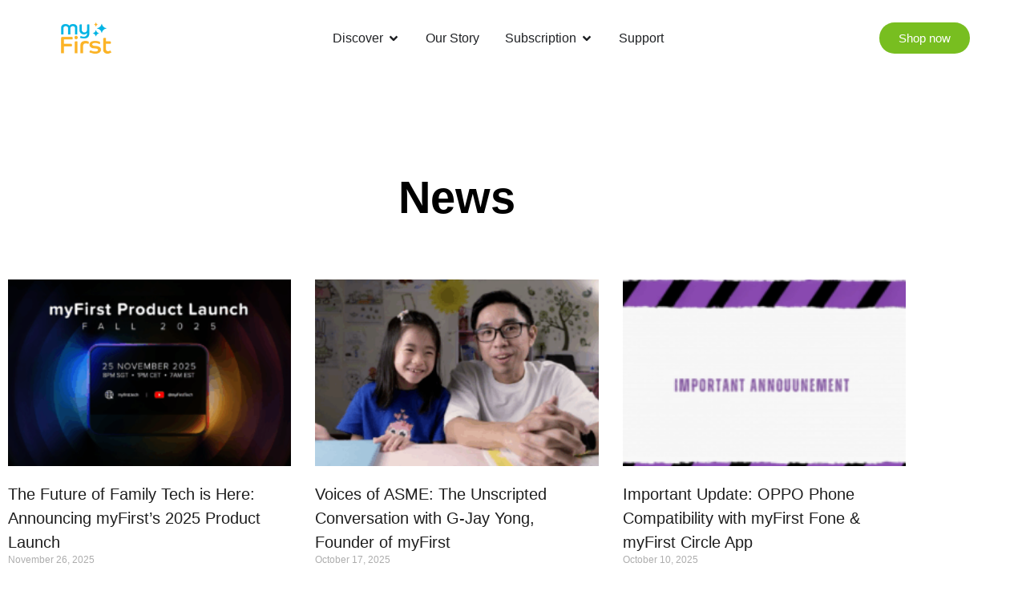

--- FILE ---
content_type: text/html; charset=UTF-8
request_url: http://ec2-54-151-227-92.ap-southeast-1.compute.amazonaws.com/tag/robotics/
body_size: 22225
content:
<!doctype html>
<html lang="en-US">
<head>
	<meta charset="UTF-8">
	<meta name="viewport" content="width=device-width, initial-scale=1">
	<link rel="profile" href="https://gmpg.org/xfn/11">
	<meta name='robots' content='index, follow, max-image-preview:large, max-snippet:-1, max-video-preview:-1' />
	<style>img:is([sizes="auto" i], [sizes^="auto," i]) { contain-intrinsic-size: 3000px 1500px }</style>
	
	<!-- This site is optimized with the Yoast SEO plugin v26.4 - https://yoast.com/wordpress/plugins/seo/ -->
	<title>robotics Archives - myFirst</title>
	<link rel="canonical" href="https://myfirst.tech/tag/robotics/" />
	<meta property="og:locale" content="en_US" />
	<meta property="og:type" content="article" />
	<meta property="og:title" content="robotics Archives - myFirst" />
	<meta property="og:url" content="https://myfirst.tech/tag/robotics/" />
	<meta property="og:site_name" content="myFirst" />
	<meta name="twitter:card" content="summary_large_image" />
	<meta name="twitter:site" content="@myFirstKidsTech" />
	<script type="application/ld+json" class="yoast-schema-graph">{"@context":"https://schema.org","@graph":[{"@type":"CollectionPage","@id":"https://myfirst.tech/tag/robotics/","url":"https://myfirst.tech/tag/robotics/","name":"robotics Archives - myFirst","isPartOf":{"@id":"https://myfirst.tech/#website"},"primaryImageOfPage":{"@id":"https://myfirst.tech/tag/robotics/#primaryimage"},"image":{"@id":"https://myfirst.tech/tag/robotics/#primaryimage"},"thumbnailUrl":"http://ec2-54-151-227-92.ap-southeast-1.compute.amazonaws.com/wp-content/uploads/2023/04/pexels-vanessa-loring-7868834-scaled-1.jpg","breadcrumb":{"@id":"https://myfirst.tech/tag/robotics/#breadcrumb"},"inLanguage":"en-US"},{"@type":"ImageObject","inLanguage":"en-US","@id":"https://myfirst.tech/tag/robotics/#primaryimage","url":"http://ec2-54-151-227-92.ap-southeast-1.compute.amazonaws.com/wp-content/uploads/2023/04/pexels-vanessa-loring-7868834-scaled-1.jpg","contentUrl":"http://ec2-54-151-227-92.ap-southeast-1.compute.amazonaws.com/wp-content/uploads/2023/04/pexels-vanessa-loring-7868834-scaled-1.jpg","width":2560,"height":1707},{"@type":"BreadcrumbList","@id":"https://myfirst.tech/tag/robotics/#breadcrumb","itemListElement":[{"@type":"ListItem","position":1,"name":"Home","item":"https://myfirst.tech/"},{"@type":"ListItem","position":2,"name":"robotics"}]},{"@type":"WebSite","@id":"https://myfirst.tech/#website","url":"https://myfirst.tech/","name":"myFirst","description":"Kids Love It","publisher":{"@id":"https://myfirst.tech/#organization"},"potentialAction":[{"@type":"SearchAction","target":{"@type":"EntryPoint","urlTemplate":"https://myfirst.tech/?s={search_term_string}"},"query-input":{"@type":"PropertyValueSpecification","valueRequired":true,"valueName":"search_term_string"}}],"inLanguage":"en-US"},{"@type":"Organization","@id":"https://myfirst.tech/#organization","name":"myFirst","url":"https://myfirst.tech/","logo":{"@type":"ImageObject","inLanguage":"en-US","@id":"https://myfirst.tech/#/schema/logo/image/","url":"http://ec2-54-151-227-92.ap-southeast-1.compute.amazonaws.com/wp-content/uploads/2020/04/myFirst-Logo-ico.jpg","contentUrl":"http://ec2-54-151-227-92.ap-southeast-1.compute.amazonaws.com/wp-content/uploads/2020/04/myFirst-Logo-ico.jpg","width":512,"height":512,"caption":"myFirst"},"image":{"@id":"https://myfirst.tech/#/schema/logo/image/"},"sameAs":["https://www.facebook.com/myfirst.tech/","https://x.com/myFirstKidsTech","https://www.instagram.com/myfirst.tech/"]}]}</script>
	<!-- / Yoast SEO plugin. -->


<link rel='dns-prefetch' href='//static.klaviyo.com' />
<link rel='dns-prefetch' href='//www.googletagmanager.com' />
<link rel="alternate" type="application/rss+xml" title="myFirst &raquo; Feed" href="http://ec2-54-151-227-92.ap-southeast-1.compute.amazonaws.com/feed/" />
<link rel="alternate" type="application/rss+xml" title="myFirst &raquo; Comments Feed" href="http://ec2-54-151-227-92.ap-southeast-1.compute.amazonaws.com/comments/feed/" />
<link rel="alternate" type="application/rss+xml" title="myFirst &raquo; robotics Tag Feed" href="http://ec2-54-151-227-92.ap-southeast-1.compute.amazonaws.com/tag/robotics/feed/" />
<script>
window._wpemojiSettings = {"baseUrl":"https:\/\/s.w.org\/images\/core\/emoji\/16.0.1\/72x72\/","ext":".png","svgUrl":"https:\/\/s.w.org\/images\/core\/emoji\/16.0.1\/svg\/","svgExt":".svg","source":{"concatemoji":"http:\/\/ec2-54-151-227-92.ap-southeast-1.compute.amazonaws.com\/wp-includes\/js\/wp-emoji-release.min.js?ver=6.8.3"}};
/*! This file is auto-generated */
!function(s,n){var o,i,e;function c(e){try{var t={supportTests:e,timestamp:(new Date).valueOf()};sessionStorage.setItem(o,JSON.stringify(t))}catch(e){}}function p(e,t,n){e.clearRect(0,0,e.canvas.width,e.canvas.height),e.fillText(t,0,0);var t=new Uint32Array(e.getImageData(0,0,e.canvas.width,e.canvas.height).data),a=(e.clearRect(0,0,e.canvas.width,e.canvas.height),e.fillText(n,0,0),new Uint32Array(e.getImageData(0,0,e.canvas.width,e.canvas.height).data));return t.every(function(e,t){return e===a[t]})}function u(e,t){e.clearRect(0,0,e.canvas.width,e.canvas.height),e.fillText(t,0,0);for(var n=e.getImageData(16,16,1,1),a=0;a<n.data.length;a++)if(0!==n.data[a])return!1;return!0}function f(e,t,n,a){switch(t){case"flag":return n(e,"\ud83c\udff3\ufe0f\u200d\u26a7\ufe0f","\ud83c\udff3\ufe0f\u200b\u26a7\ufe0f")?!1:!n(e,"\ud83c\udde8\ud83c\uddf6","\ud83c\udde8\u200b\ud83c\uddf6")&&!n(e,"\ud83c\udff4\udb40\udc67\udb40\udc62\udb40\udc65\udb40\udc6e\udb40\udc67\udb40\udc7f","\ud83c\udff4\u200b\udb40\udc67\u200b\udb40\udc62\u200b\udb40\udc65\u200b\udb40\udc6e\u200b\udb40\udc67\u200b\udb40\udc7f");case"emoji":return!a(e,"\ud83e\udedf")}return!1}function g(e,t,n,a){var r="undefined"!=typeof WorkerGlobalScope&&self instanceof WorkerGlobalScope?new OffscreenCanvas(300,150):s.createElement("canvas"),o=r.getContext("2d",{willReadFrequently:!0}),i=(o.textBaseline="top",o.font="600 32px Arial",{});return e.forEach(function(e){i[e]=t(o,e,n,a)}),i}function t(e){var t=s.createElement("script");t.src=e,t.defer=!0,s.head.appendChild(t)}"undefined"!=typeof Promise&&(o="wpEmojiSettingsSupports",i=["flag","emoji"],n.supports={everything:!0,everythingExceptFlag:!0},e=new Promise(function(e){s.addEventListener("DOMContentLoaded",e,{once:!0})}),new Promise(function(t){var n=function(){try{var e=JSON.parse(sessionStorage.getItem(o));if("object"==typeof e&&"number"==typeof e.timestamp&&(new Date).valueOf()<e.timestamp+604800&&"object"==typeof e.supportTests)return e.supportTests}catch(e){}return null}();if(!n){if("undefined"!=typeof Worker&&"undefined"!=typeof OffscreenCanvas&&"undefined"!=typeof URL&&URL.createObjectURL&&"undefined"!=typeof Blob)try{var e="postMessage("+g.toString()+"("+[JSON.stringify(i),f.toString(),p.toString(),u.toString()].join(",")+"));",a=new Blob([e],{type:"text/javascript"}),r=new Worker(URL.createObjectURL(a),{name:"wpTestEmojiSupports"});return void(r.onmessage=function(e){c(n=e.data),r.terminate(),t(n)})}catch(e){}c(n=g(i,f,p,u))}t(n)}).then(function(e){for(var t in e)n.supports[t]=e[t],n.supports.everything=n.supports.everything&&n.supports[t],"flag"!==t&&(n.supports.everythingExceptFlag=n.supports.everythingExceptFlag&&n.supports[t]);n.supports.everythingExceptFlag=n.supports.everythingExceptFlag&&!n.supports.flag,n.DOMReady=!1,n.readyCallback=function(){n.DOMReady=!0}}).then(function(){return e}).then(function(){var e;n.supports.everything||(n.readyCallback(),(e=n.source||{}).concatemoji?t(e.concatemoji):e.wpemoji&&e.twemoji&&(t(e.twemoji),t(e.wpemoji)))}))}((window,document),window._wpemojiSettings);
</script>
<style id='wp-emoji-styles-inline-css'>

	img.wp-smiley, img.emoji {
		display: inline !important;
		border: none !important;
		box-shadow: none !important;
		height: 1em !important;
		width: 1em !important;
		margin: 0 0.07em !important;
		vertical-align: -0.1em !important;
		background: none !important;
		padding: 0 !important;
	}
</style>
<style id='dotdigital-for-wordpress-pages-and-forms-style-inline-css'>
iframe.wp-block-dotdigital-signup-form-pages-and-forms{background-color:#fff;color:#fff;display:block;width:100vw}

</style>
<style id='global-styles-inline-css'>
:root{--wp--preset--aspect-ratio--square: 1;--wp--preset--aspect-ratio--4-3: 4/3;--wp--preset--aspect-ratio--3-4: 3/4;--wp--preset--aspect-ratio--3-2: 3/2;--wp--preset--aspect-ratio--2-3: 2/3;--wp--preset--aspect-ratio--16-9: 16/9;--wp--preset--aspect-ratio--9-16: 9/16;--wp--preset--color--black: #000000;--wp--preset--color--cyan-bluish-gray: #abb8c3;--wp--preset--color--white: #ffffff;--wp--preset--color--pale-pink: #f78da7;--wp--preset--color--vivid-red: #cf2e2e;--wp--preset--color--luminous-vivid-orange: #ff6900;--wp--preset--color--luminous-vivid-amber: #fcb900;--wp--preset--color--light-green-cyan: #7bdcb5;--wp--preset--color--vivid-green-cyan: #00d084;--wp--preset--color--pale-cyan-blue: #8ed1fc;--wp--preset--color--vivid-cyan-blue: #0693e3;--wp--preset--color--vivid-purple: #9b51e0;--wp--preset--gradient--vivid-cyan-blue-to-vivid-purple: linear-gradient(135deg,rgba(6,147,227,1) 0%,rgb(155,81,224) 100%);--wp--preset--gradient--light-green-cyan-to-vivid-green-cyan: linear-gradient(135deg,rgb(122,220,180) 0%,rgb(0,208,130) 100%);--wp--preset--gradient--luminous-vivid-amber-to-luminous-vivid-orange: linear-gradient(135deg,rgba(252,185,0,1) 0%,rgba(255,105,0,1) 100%);--wp--preset--gradient--luminous-vivid-orange-to-vivid-red: linear-gradient(135deg,rgba(255,105,0,1) 0%,rgb(207,46,46) 100%);--wp--preset--gradient--very-light-gray-to-cyan-bluish-gray: linear-gradient(135deg,rgb(238,238,238) 0%,rgb(169,184,195) 100%);--wp--preset--gradient--cool-to-warm-spectrum: linear-gradient(135deg,rgb(74,234,220) 0%,rgb(151,120,209) 20%,rgb(207,42,186) 40%,rgb(238,44,130) 60%,rgb(251,105,98) 80%,rgb(254,248,76) 100%);--wp--preset--gradient--blush-light-purple: linear-gradient(135deg,rgb(255,206,236) 0%,rgb(152,150,240) 100%);--wp--preset--gradient--blush-bordeaux: linear-gradient(135deg,rgb(254,205,165) 0%,rgb(254,45,45) 50%,rgb(107,0,62) 100%);--wp--preset--gradient--luminous-dusk: linear-gradient(135deg,rgb(255,203,112) 0%,rgb(199,81,192) 50%,rgb(65,88,208) 100%);--wp--preset--gradient--pale-ocean: linear-gradient(135deg,rgb(255,245,203) 0%,rgb(182,227,212) 50%,rgb(51,167,181) 100%);--wp--preset--gradient--electric-grass: linear-gradient(135deg,rgb(202,248,128) 0%,rgb(113,206,126) 100%);--wp--preset--gradient--midnight: linear-gradient(135deg,rgb(2,3,129) 0%,rgb(40,116,252) 100%);--wp--preset--font-size--small: 13px;--wp--preset--font-size--medium: 20px;--wp--preset--font-size--large: 36px;--wp--preset--font-size--x-large: 42px;--wp--preset--spacing--20: 0.44rem;--wp--preset--spacing--30: 0.67rem;--wp--preset--spacing--40: 1rem;--wp--preset--spacing--50: 1.5rem;--wp--preset--spacing--60: 2.25rem;--wp--preset--spacing--70: 3.38rem;--wp--preset--spacing--80: 5.06rem;--wp--preset--shadow--natural: 6px 6px 9px rgba(0, 0, 0, 0.2);--wp--preset--shadow--deep: 12px 12px 50px rgba(0, 0, 0, 0.4);--wp--preset--shadow--sharp: 6px 6px 0px rgba(0, 0, 0, 0.2);--wp--preset--shadow--outlined: 6px 6px 0px -3px rgba(255, 255, 255, 1), 6px 6px rgba(0, 0, 0, 1);--wp--preset--shadow--crisp: 6px 6px 0px rgba(0, 0, 0, 1);}:root { --wp--style--global--content-size: 800px;--wp--style--global--wide-size: 1200px; }:where(body) { margin: 0; }.wp-site-blocks > .alignleft { float: left; margin-right: 2em; }.wp-site-blocks > .alignright { float: right; margin-left: 2em; }.wp-site-blocks > .aligncenter { justify-content: center; margin-left: auto; margin-right: auto; }:where(.wp-site-blocks) > * { margin-block-start: 24px; margin-block-end: 0; }:where(.wp-site-blocks) > :first-child { margin-block-start: 0; }:where(.wp-site-blocks) > :last-child { margin-block-end: 0; }:root { --wp--style--block-gap: 24px; }:root :where(.is-layout-flow) > :first-child{margin-block-start: 0;}:root :where(.is-layout-flow) > :last-child{margin-block-end: 0;}:root :where(.is-layout-flow) > *{margin-block-start: 24px;margin-block-end: 0;}:root :where(.is-layout-constrained) > :first-child{margin-block-start: 0;}:root :where(.is-layout-constrained) > :last-child{margin-block-end: 0;}:root :where(.is-layout-constrained) > *{margin-block-start: 24px;margin-block-end: 0;}:root :where(.is-layout-flex){gap: 24px;}:root :where(.is-layout-grid){gap: 24px;}.is-layout-flow > .alignleft{float: left;margin-inline-start: 0;margin-inline-end: 2em;}.is-layout-flow > .alignright{float: right;margin-inline-start: 2em;margin-inline-end: 0;}.is-layout-flow > .aligncenter{margin-left: auto !important;margin-right: auto !important;}.is-layout-constrained > .alignleft{float: left;margin-inline-start: 0;margin-inline-end: 2em;}.is-layout-constrained > .alignright{float: right;margin-inline-start: 2em;margin-inline-end: 0;}.is-layout-constrained > .aligncenter{margin-left: auto !important;margin-right: auto !important;}.is-layout-constrained > :where(:not(.alignleft):not(.alignright):not(.alignfull)){max-width: var(--wp--style--global--content-size);margin-left: auto !important;margin-right: auto !important;}.is-layout-constrained > .alignwide{max-width: var(--wp--style--global--wide-size);}body .is-layout-flex{display: flex;}.is-layout-flex{flex-wrap: wrap;align-items: center;}.is-layout-flex > :is(*, div){margin: 0;}body .is-layout-grid{display: grid;}.is-layout-grid > :is(*, div){margin: 0;}body{padding-top: 0px;padding-right: 0px;padding-bottom: 0px;padding-left: 0px;}a:where(:not(.wp-element-button)){text-decoration: underline;}:root :where(.wp-element-button, .wp-block-button__link){background-color: #32373c;border-width: 0;color: #fff;font-family: inherit;font-size: inherit;line-height: inherit;padding: calc(0.667em + 2px) calc(1.333em + 2px);text-decoration: none;}.has-black-color{color: var(--wp--preset--color--black) !important;}.has-cyan-bluish-gray-color{color: var(--wp--preset--color--cyan-bluish-gray) !important;}.has-white-color{color: var(--wp--preset--color--white) !important;}.has-pale-pink-color{color: var(--wp--preset--color--pale-pink) !important;}.has-vivid-red-color{color: var(--wp--preset--color--vivid-red) !important;}.has-luminous-vivid-orange-color{color: var(--wp--preset--color--luminous-vivid-orange) !important;}.has-luminous-vivid-amber-color{color: var(--wp--preset--color--luminous-vivid-amber) !important;}.has-light-green-cyan-color{color: var(--wp--preset--color--light-green-cyan) !important;}.has-vivid-green-cyan-color{color: var(--wp--preset--color--vivid-green-cyan) !important;}.has-pale-cyan-blue-color{color: var(--wp--preset--color--pale-cyan-blue) !important;}.has-vivid-cyan-blue-color{color: var(--wp--preset--color--vivid-cyan-blue) !important;}.has-vivid-purple-color{color: var(--wp--preset--color--vivid-purple) !important;}.has-black-background-color{background-color: var(--wp--preset--color--black) !important;}.has-cyan-bluish-gray-background-color{background-color: var(--wp--preset--color--cyan-bluish-gray) !important;}.has-white-background-color{background-color: var(--wp--preset--color--white) !important;}.has-pale-pink-background-color{background-color: var(--wp--preset--color--pale-pink) !important;}.has-vivid-red-background-color{background-color: var(--wp--preset--color--vivid-red) !important;}.has-luminous-vivid-orange-background-color{background-color: var(--wp--preset--color--luminous-vivid-orange) !important;}.has-luminous-vivid-amber-background-color{background-color: var(--wp--preset--color--luminous-vivid-amber) !important;}.has-light-green-cyan-background-color{background-color: var(--wp--preset--color--light-green-cyan) !important;}.has-vivid-green-cyan-background-color{background-color: var(--wp--preset--color--vivid-green-cyan) !important;}.has-pale-cyan-blue-background-color{background-color: var(--wp--preset--color--pale-cyan-blue) !important;}.has-vivid-cyan-blue-background-color{background-color: var(--wp--preset--color--vivid-cyan-blue) !important;}.has-vivid-purple-background-color{background-color: var(--wp--preset--color--vivid-purple) !important;}.has-black-border-color{border-color: var(--wp--preset--color--black) !important;}.has-cyan-bluish-gray-border-color{border-color: var(--wp--preset--color--cyan-bluish-gray) !important;}.has-white-border-color{border-color: var(--wp--preset--color--white) !important;}.has-pale-pink-border-color{border-color: var(--wp--preset--color--pale-pink) !important;}.has-vivid-red-border-color{border-color: var(--wp--preset--color--vivid-red) !important;}.has-luminous-vivid-orange-border-color{border-color: var(--wp--preset--color--luminous-vivid-orange) !important;}.has-luminous-vivid-amber-border-color{border-color: var(--wp--preset--color--luminous-vivid-amber) !important;}.has-light-green-cyan-border-color{border-color: var(--wp--preset--color--light-green-cyan) !important;}.has-vivid-green-cyan-border-color{border-color: var(--wp--preset--color--vivid-green-cyan) !important;}.has-pale-cyan-blue-border-color{border-color: var(--wp--preset--color--pale-cyan-blue) !important;}.has-vivid-cyan-blue-border-color{border-color: var(--wp--preset--color--vivid-cyan-blue) !important;}.has-vivid-purple-border-color{border-color: var(--wp--preset--color--vivid-purple) !important;}.has-vivid-cyan-blue-to-vivid-purple-gradient-background{background: var(--wp--preset--gradient--vivid-cyan-blue-to-vivid-purple) !important;}.has-light-green-cyan-to-vivid-green-cyan-gradient-background{background: var(--wp--preset--gradient--light-green-cyan-to-vivid-green-cyan) !important;}.has-luminous-vivid-amber-to-luminous-vivid-orange-gradient-background{background: var(--wp--preset--gradient--luminous-vivid-amber-to-luminous-vivid-orange) !important;}.has-luminous-vivid-orange-to-vivid-red-gradient-background{background: var(--wp--preset--gradient--luminous-vivid-orange-to-vivid-red) !important;}.has-very-light-gray-to-cyan-bluish-gray-gradient-background{background: var(--wp--preset--gradient--very-light-gray-to-cyan-bluish-gray) !important;}.has-cool-to-warm-spectrum-gradient-background{background: var(--wp--preset--gradient--cool-to-warm-spectrum) !important;}.has-blush-light-purple-gradient-background{background: var(--wp--preset--gradient--blush-light-purple) !important;}.has-blush-bordeaux-gradient-background{background: var(--wp--preset--gradient--blush-bordeaux) !important;}.has-luminous-dusk-gradient-background{background: var(--wp--preset--gradient--luminous-dusk) !important;}.has-pale-ocean-gradient-background{background: var(--wp--preset--gradient--pale-ocean) !important;}.has-electric-grass-gradient-background{background: var(--wp--preset--gradient--electric-grass) !important;}.has-midnight-gradient-background{background: var(--wp--preset--gradient--midnight) !important;}.has-small-font-size{font-size: var(--wp--preset--font-size--small) !important;}.has-medium-font-size{font-size: var(--wp--preset--font-size--medium) !important;}.has-large-font-size{font-size: var(--wp--preset--font-size--large) !important;}.has-x-large-font-size{font-size: var(--wp--preset--font-size--x-large) !important;}
:root :where(.wp-block-pullquote){font-size: 1.5em;line-height: 1.6;}
</style>
<link rel='stylesheet' id='dotdigital-for-wordpress-css' href='http://ec2-54-151-227-92.ap-southeast-1.compute.amazonaws.com/wp-content/plugins/dotmailer-sign-up-widget/public/css/dotdigital-wordpress-public.css?ver=7.3.4' media='all' />
<link rel='stylesheet' id='hello-elementor-css' href='http://ec2-54-151-227-92.ap-southeast-1.compute.amazonaws.com/wp-content/themes/hello-elementor/assets/css/reset.css?ver=3.4.4' media='all' />
<link rel='stylesheet' id='hello-elementor-theme-style-css' href='http://ec2-54-151-227-92.ap-southeast-1.compute.amazonaws.com/wp-content/themes/hello-elementor/assets/css/theme.css?ver=3.4.4' media='all' />
<link rel='stylesheet' id='hello-elementor-header-footer-css' href='http://ec2-54-151-227-92.ap-southeast-1.compute.amazonaws.com/wp-content/themes/hello-elementor/assets/css/header-footer.css?ver=3.4.4' media='all' />
<link rel='stylesheet' id='elementor-frontend-css' href='http://ec2-54-151-227-92.ap-southeast-1.compute.amazonaws.com/wp-content/plugins/elementor/assets/css/frontend.min.css?ver=3.34.2' media='all' />
<link rel='stylesheet' id='elementor-post-24757-css' href='http://ec2-54-151-227-92.ap-southeast-1.compute.amazonaws.com/wp-content/uploads/elementor/css/post-24757.css?ver=1768913891' media='all' />
<link rel='stylesheet' id='widget-image-css' href='http://ec2-54-151-227-92.ap-southeast-1.compute.amazonaws.com/wp-content/plugins/elementor/assets/css/widget-image.min.css?ver=3.34.2' media='all' />
<link rel='stylesheet' id='widget-nav-menu-css' href='http://ec2-54-151-227-92.ap-southeast-1.compute.amazonaws.com/wp-content/plugins/elementor-pro/assets/css/widget-nav-menu.min.css?ver=3.34.0' media='all' />
<link rel='stylesheet' id='widget-heading-css' href='http://ec2-54-151-227-92.ap-southeast-1.compute.amazonaws.com/wp-content/plugins/elementor/assets/css/widget-heading.min.css?ver=3.34.2' media='all' />
<link rel='stylesheet' id='widget-icon-list-css' href='http://ec2-54-151-227-92.ap-southeast-1.compute.amazonaws.com/wp-content/plugins/elementor/assets/css/widget-icon-list.min.css?ver=3.34.2' media='all' />
<link rel='stylesheet' id='e-animation-fadeIn-css' href='http://ec2-54-151-227-92.ap-southeast-1.compute.amazonaws.com/wp-content/plugins/elementor/assets/lib/animations/styles/fadeIn.min.css?ver=3.34.2' media='all' />
<link rel='stylesheet' id='widget-mega-menu-css' href='http://ec2-54-151-227-92.ap-southeast-1.compute.amazonaws.com/wp-content/plugins/elementor-pro/assets/css/widget-mega-menu.min.css?ver=3.34.0' media='all' />
<link rel='stylesheet' id='widget-social-icons-css' href='http://ec2-54-151-227-92.ap-southeast-1.compute.amazonaws.com/wp-content/plugins/elementor/assets/css/widget-social-icons.min.css?ver=3.34.2' media='all' />
<link rel='stylesheet' id='e-apple-webkit-css' href='http://ec2-54-151-227-92.ap-southeast-1.compute.amazonaws.com/wp-content/plugins/elementor/assets/css/conditionals/apple-webkit.min.css?ver=3.34.2' media='all' />
<link rel='stylesheet' id='widget-posts-css' href='http://ec2-54-151-227-92.ap-southeast-1.compute.amazonaws.com/wp-content/plugins/elementor-pro/assets/css/widget-posts.min.css?ver=3.34.0' media='all' />
<link rel='stylesheet' id='eael-general-css' href='http://ec2-54-151-227-92.ap-southeast-1.compute.amazonaws.com/wp-content/plugins/essential-addons-for-elementor-lite/assets/front-end/css/view/general.min.css?ver=6.5.8' media='all' />
<link rel='stylesheet' id='eael-24598-css' href='http://ec2-54-151-227-92.ap-southeast-1.compute.amazonaws.com/wp-content/uploads/essential-addons-elementor/eael-24598.css?ver=1703665715' media='all' />
<link rel='stylesheet' id='elementor-post-30328-css' href='http://ec2-54-151-227-92.ap-southeast-1.compute.amazonaws.com/wp-content/uploads/elementor/css/post-30328.css?ver=1768913892' media='all' />
<link rel='stylesheet' id='elementor-post-32148-css' href='http://ec2-54-151-227-92.ap-southeast-1.compute.amazonaws.com/wp-content/uploads/elementor/css/post-32148.css?ver=1768913892' media='all' />
<link rel='stylesheet' id='elementor-post-24975-css' href='http://ec2-54-151-227-92.ap-southeast-1.compute.amazonaws.com/wp-content/uploads/elementor/css/post-24975.css?ver=1768913974' media='all' />
<script src="http://ec2-54-151-227-92.ap-southeast-1.compute.amazonaws.com/wp-includes/js/jquery/jquery.min.js?ver=3.7.1" id="jquery-core-js"></script>
<script src="http://ec2-54-151-227-92.ap-southeast-1.compute.amazonaws.com/wp-includes/js/jquery/jquery-migrate.min.js?ver=3.4.1" id="jquery-migrate-js"></script>
<script id="dotdigital_for_wordpress_public_js-js-extra">
var dotdigital_form_data = {"ajax_url":"http:\/\/ec2-54-151-227-92.ap-southeast-1.compute.amazonaws.com\/wp-json\/","nonce":"77108580f9","generic_failure_message":"There was a problem signing you up."};
</script>
<script src="http://ec2-54-151-227-92.ap-southeast-1.compute.amazonaws.com/wp-content/plugins/dotmailer-sign-up-widget/public/js/dotdigital-for-wordpress-public.js?ver=7.3.4" id="dotdigital_for_wordpress_public_js-js"></script>

<!-- Google tag (gtag.js) snippet added by Site Kit -->
<!-- Google Analytics snippet added by Site Kit -->
<script src="https://www.googletagmanager.com/gtag/js?id=GT-NGM9WTM" id="google_gtagjs-js" async></script>
<script id="google_gtagjs-js-after">
window.dataLayer = window.dataLayer || [];function gtag(){dataLayer.push(arguments);}
gtag("set","linker",{"domains":["ec2-54-151-227-92.ap-southeast-1.compute.amazonaws.com"]});
gtag("js", new Date());
gtag("set", "developer_id.dZTNiMT", true);
gtag("config", "GT-NGM9WTM");
</script>
<link rel="https://api.w.org/" href="http://ec2-54-151-227-92.ap-southeast-1.compute.amazonaws.com/wp-json/" /><link rel="alternate" title="JSON" type="application/json" href="http://ec2-54-151-227-92.ap-southeast-1.compute.amazonaws.com/wp-json/wp/v2/tags/231" /><link rel="EditURI" type="application/rsd+xml" title="RSD" href="http://ec2-54-151-227-92.ap-southeast-1.compute.amazonaws.com/xmlrpc.php?rsd" />
<meta name="generator" content="WordPress 6.8.3" />
<meta name="generator" content="Site Kit by Google 1.166.0" /><!-- HFCM by 99 Robots - Snippet # 1: Hreflang tags -->

<!-- /end HFCM by 99 Robots -->
<meta name="generator" content="Elementor 3.34.2; features: e_font_icon_svg, additional_custom_breakpoints; settings: css_print_method-external, google_font-enabled, font_display-swap">

<!-- Meta Pixel Code -->
<script type='text/javascript'>
!function(f,b,e,v,n,t,s){if(f.fbq)return;n=f.fbq=function(){n.callMethod?
n.callMethod.apply(n,arguments):n.queue.push(arguments)};if(!f._fbq)f._fbq=n;
n.push=n;n.loaded=!0;n.version='2.0';n.queue=[];t=b.createElement(e);t.async=!0;
t.src=v;s=b.getElementsByTagName(e)[0];s.parentNode.insertBefore(t,s)}(window,
document,'script','https://connect.facebook.net/en_US/fbevents.js');
</script>
<!-- End Meta Pixel Code -->
<script type='text/javascript'>var url = window.location.origin + '?ob=open-bridge';
            fbq('set', 'openbridge', '225309813478895', url);
fbq('init', '225309813478895', {}, {
    "agent": "wordpress-6.8.3-4.1.5"
})</script><script type='text/javascript'>
    fbq('track', 'PageView', []);
  </script>			<style>
				.e-con.e-parent:nth-of-type(n+4):not(.e-lazyloaded):not(.e-no-lazyload),
				.e-con.e-parent:nth-of-type(n+4):not(.e-lazyloaded):not(.e-no-lazyload) * {
					background-image: none !important;
				}
				@media screen and (max-height: 1024px) {
					.e-con.e-parent:nth-of-type(n+3):not(.e-lazyloaded):not(.e-no-lazyload),
					.e-con.e-parent:nth-of-type(n+3):not(.e-lazyloaded):not(.e-no-lazyload) * {
						background-image: none !important;
					}
				}
				@media screen and (max-height: 640px) {
					.e-con.e-parent:nth-of-type(n+2):not(.e-lazyloaded):not(.e-no-lazyload),
					.e-con.e-parent:nth-of-type(n+2):not(.e-lazyloaded):not(.e-no-lazyload) * {
						background-image: none !important;
					}
				}
			</style>
			<link rel="icon" href="http://ec2-54-151-227-92.ap-southeast-1.compute.amazonaws.com/wp-content/uploads/2020/04/cropped-myFirst-Logo-ico-1-32x32.jpg" sizes="32x32" />
<link rel="icon" href="http://ec2-54-151-227-92.ap-southeast-1.compute.amazonaws.com/wp-content/uploads/2020/04/cropped-myFirst-Logo-ico-1-192x192.jpg" sizes="192x192" />
<link rel="apple-touch-icon" href="http://ec2-54-151-227-92.ap-southeast-1.compute.amazonaws.com/wp-content/uploads/2020/04/cropped-myFirst-Logo-ico-1-180x180.jpg" />
<meta name="msapplication-TileImage" content="http://ec2-54-151-227-92.ap-southeast-1.compute.amazonaws.com/wp-content/uploads/2020/04/cropped-myFirst-Logo-ico-1-270x270.jpg" />
		<style id="wp-custom-css">
			.elementor-24774 .elementor-element.elementor-element-4d3b37e1{
	background-color: #fff !important
}		</style>
		</head>
<body class="archive tag tag-robotics tag-231 wp-custom-logo wp-embed-responsive wp-theme-hello-elementor eio-default hello-elementor-default elementor-page-24975 elementor-default elementor-template-full-width elementor-kit-24757">


<!-- Meta Pixel Code -->
<noscript>
<img height="1" width="1" style="display:none" alt="fbpx"
src="https://www.facebook.com/tr?id=225309813478895&ev=PageView&noscript=1" />
</noscript>
<!-- End Meta Pixel Code -->

<a class="skip-link screen-reader-text" href="#content">Skip to content</a>

		<header data-elementor-type="header" data-elementor-id="30328" class="elementor elementor-30328 elementor-location-header" data-elementor-post-type="elementor_library">
					<header data-particle_enable="false" data-particle-mobile-disabled="false" class="elementor-section elementor-top-section elementor-element elementor-element-4e32371 elementor-section-content-middle elementor-hidden-desktop elementor-hidden-tablet elementor-section-boxed elementor-section-height-default elementor-section-height-default" data-id="4e32371" data-element_type="section" data-settings="{&quot;background_background&quot;:&quot;classic&quot;}">
						<div class="elementor-container elementor-column-gap-no">
					<div class="elementor-column elementor-col-33 elementor-top-column elementor-element elementor-element-52965cc" data-id="52965cc" data-element_type="column">
			<div class="elementor-widget-wrap elementor-element-populated">
						<div class="elementor-element elementor-element-8e7f7a7 elementor-widget elementor-widget-theme-site-logo elementor-widget-image" data-id="8e7f7a7" data-element_type="widget" data-widget_type="theme-site-logo.default">
				<div class="elementor-widget-container">
											<a href="http://ec2-54-151-227-92.ap-southeast-1.compute.amazonaws.com">
			<img fetchpriority="high" width="512" height="512" src="http://ec2-54-151-227-92.ap-southeast-1.compute.amazonaws.com/wp-content/uploads/2020/04/myFirst-Logo-ico.jpg" class="attachment-full size-full wp-image-3935" alt="" srcset="http://ec2-54-151-227-92.ap-southeast-1.compute.amazonaws.com/wp-content/uploads/2020/04/myFirst-Logo-ico.jpg 512w, http://ec2-54-151-227-92.ap-southeast-1.compute.amazonaws.com/wp-content/uploads/2020/04/myFirst-Logo-ico-300x300.jpg 300w, http://ec2-54-151-227-92.ap-southeast-1.compute.amazonaws.com/wp-content/uploads/2020/04/myFirst-Logo-ico-150x150.jpg 150w" sizes="(max-width: 512px) 100vw, 512px" />				</a>
											</div>
				</div>
					</div>
		</div>
				<div class="elementor-column elementor-col-66 elementor-top-column elementor-element elementor-element-d90e913" data-id="d90e913" data-element_type="column">
			<div class="elementor-widget-wrap elementor-element-populated">
						<div class="elementor-element elementor-element-3a14dfe elementor-nav-menu__align-end elementor-nav-menu--stretch elementor-nav-menu--dropdown-tablet elementor-nav-menu__text-align-aside elementor-nav-menu--toggle elementor-nav-menu--burger elementor-widget elementor-widget-nav-menu" data-id="3a14dfe" data-element_type="widget" data-settings="{&quot;full_width&quot;:&quot;stretch&quot;,&quot;layout&quot;:&quot;horizontal&quot;,&quot;submenu_icon&quot;:{&quot;value&quot;:&quot;&lt;svg aria-hidden=\&quot;true\&quot; class=\&quot;e-font-icon-svg e-fas-caret-down\&quot; viewBox=\&quot;0 0 320 512\&quot; xmlns=\&quot;http:\/\/www.w3.org\/2000\/svg\&quot;&gt;&lt;path d=\&quot;M31.3 192h257.3c17.8 0 26.7 21.5 14.1 34.1L174.1 354.8c-7.8 7.8-20.5 7.8-28.3 0L17.2 226.1C4.6 213.5 13.5 192 31.3 192z\&quot;&gt;&lt;\/path&gt;&lt;\/svg&gt;&quot;,&quot;library&quot;:&quot;fa-solid&quot;},&quot;toggle&quot;:&quot;burger&quot;}" data-widget_type="nav-menu.default">
				<div class="elementor-widget-container">
								<nav aria-label="Menu" class="elementor-nav-menu--main elementor-nav-menu__container elementor-nav-menu--layout-horizontal e--pointer-underline e--animation-fade">
				<ul id="menu-1-3a14dfe" class="elementor-nav-menu"><li class="menu-item menu-item-type-custom menu-item-object-custom menu-item-has-children menu-item-30326"><a href="#" class="elementor-item elementor-item-anchor">Fun Tech</a>
<ul class="sub-menu elementor-nav-menu--dropdown">
	<li class="menu-item menu-item-type-custom menu-item-object-custom menu-item-has-children menu-item-24812"><a href="#" class="elementor-sub-item elementor-item-anchor">Audio</a>
	<ul class="sub-menu elementor-nav-menu--dropdown">
		<li class="menu-item menu-item-type-post_type menu-item-object-page menu-item-24820"><a href="http://ec2-54-151-227-92.ap-southeast-1.compute.amazonaws.com/myfirst-carebuds/" class="elementor-sub-item">CareBuds</a></li>
		<li class="menu-item menu-item-type-post_type menu-item-object-page menu-item-30005"><a href="http://ec2-54-151-227-92.ap-southeast-1.compute.amazonaws.com/myfirst-voice-2/" class="elementor-sub-item">Voice 2</a></li>
		<li class="menu-item menu-item-type-post_type menu-item-object-page menu-item-30985"><a href="http://ec2-54-151-227-92.ap-southeast-1.compute.amazonaws.com/myfirst-headphones-airwaves/" class="elementor-sub-item">AirWaves</a></li>
		<li class="menu-item menu-item-type-post_type menu-item-object-page menu-item-30986"><a href="http://ec2-54-151-227-92.ap-southeast-1.compute.amazonaws.com/audio/" class="elementor-sub-item">All Audio</a></li>
	</ul>
</li>
	<li class="menu-item menu-item-type-custom menu-item-object-custom menu-item-has-children menu-item-24813"><a href="#" class="elementor-sub-item elementor-item-anchor">Camera</a>
	<ul class="sub-menu elementor-nav-menu--dropdown">
		<li class="menu-item menu-item-type-post_type menu-item-object-page menu-item-35771"><a href="http://ec2-54-151-227-92.ap-southeast-1.compute.amazonaws.com/myfirst-camera-50/" class="elementor-sub-item">myFirst Camera 50</a></li>
		<li class="menu-item menu-item-type-post_type menu-item-object-page menu-item-24827"><a href="http://ec2-54-151-227-92.ap-southeast-1.compute.amazonaws.com/myfirst-camera-10/" class="elementor-sub-item">Camera 10</a></li>
		<li class="menu-item menu-item-type-post_type menu-item-object-page menu-item-24829"><a href="http://ec2-54-151-227-92.ap-southeast-1.compute.amazonaws.com/myfirst-camera-3/" class="elementor-sub-item">Camera 3</a></li>
		<li class="menu-item menu-item-type-post_type menu-item-object-page menu-item-24832"><a href="http://ec2-54-151-227-92.ap-southeast-1.compute.amazonaws.com/myfirst-camera-insta-wi/" class="elementor-sub-item">Insta Wi</a></li>
		<li class="menu-item menu-item-type-post_type menu-item-object-page menu-item-30987"><a href="http://ec2-54-151-227-92.ap-southeast-1.compute.amazonaws.com/camera/" class="elementor-sub-item">All Cameras</a></li>
	</ul>
</li>
	<li class="menu-item menu-item-type-custom menu-item-object-custom menu-item-has-children menu-item-24814"><a href="#" class="elementor-sub-item elementor-item-anchor">Drawing</a>
	<ul class="sub-menu elementor-nav-menu--dropdown">
		<li class="menu-item menu-item-type-post_type menu-item-object-page menu-item-35770"><a href="http://ec2-54-151-227-92.ap-southeast-1.compute.amazonaws.com/myfirst-3dpen-artist/" class="elementor-sub-item">myFirst 3dPen Artist</a></li>
		<li class="menu-item menu-item-type-post_type menu-item-object-page menu-item-24835"><a href="http://ec2-54-151-227-92.ap-southeast-1.compute.amazonaws.com/myfirst-3dpen-make/" class="elementor-sub-item">myFirst 3dPen Make</a></li>
		<li class="menu-item menu-item-type-post_type menu-item-object-page menu-item-24837"><a href="http://ec2-54-151-227-92.ap-southeast-1.compute.amazonaws.com/myfirst-sketch-pro-neo/" class="elementor-sub-item">myFirst Sketch Pro Neo</a></li>
		<li class="menu-item menu-item-type-post_type menu-item-object-page menu-item-24840"><a href="http://ec2-54-151-227-92.ap-southeast-1.compute.amazonaws.com/myfirst-sketch-book/" class="elementor-sub-item">myFirst Sketch Book</a></li>
		<li class="menu-item menu-item-type-post_type menu-item-object-page menu-item-30988"><a href="http://ec2-54-151-227-92.ap-southeast-1.compute.amazonaws.com/drawing/" class="elementor-sub-item">All Drawing</a></li>
	</ul>
</li>
	<li class="menu-item menu-item-type-custom menu-item-object-custom menu-item-has-children menu-item-24816"><a href="#" class="elementor-sub-item elementor-item-anchor">WatchPhone</a>
	<ul class="sub-menu elementor-nav-menu--dropdown">
		<li class="menu-item menu-item-type-post_type menu-item-object-page menu-item-30006"><a href="http://ec2-54-151-227-92.ap-southeast-1.compute.amazonaws.com/myfirst-fone-r2/" class="elementor-sub-item">myFirst Fone R2</a></li>
		<li class="menu-item menu-item-type-post_type menu-item-object-page menu-item-30990"><a href="http://ec2-54-151-227-92.ap-southeast-1.compute.amazonaws.com/myfirst-fone-s3-plus/" class="elementor-sub-item">myFirst Fone S3+</a></li>
		<li class="menu-item menu-item-type-post_type menu-item-object-page menu-item-24847"><a href="http://ec2-54-151-227-92.ap-southeast-1.compute.amazonaws.com/myfirst-fone-r1s/" class="elementor-sub-item">myFirst Fone R1s</a></li>
		<li class="menu-item menu-item-type-post_type menu-item-object-page menu-item-30989"><a href="http://ec2-54-151-227-92.ap-southeast-1.compute.amazonaws.com/fone/" class="elementor-sub-item">All Fones</a></li>
	</ul>
</li>
</ul>
</li>
<li class="menu-item menu-item-type-custom menu-item-object-custom menu-item-has-children menu-item-24817"><a href="#" class="elementor-item elementor-item-anchor">Subscription</a>
<ul class="sub-menu elementor-nav-menu--dropdown">
	<li class="menu-item menu-item-type-post_type menu-item-object-page menu-item-24852"><a href="http://ec2-54-151-227-92.ap-southeast-1.compute.amazonaws.com/stay-connected/" class="elementor-sub-item">Stay Connected</a></li>
	<li class="menu-item menu-item-type-post_type menu-item-object-page menu-item-24851"><a href="http://ec2-54-151-227-92.ap-southeast-1.compute.amazonaws.com/freesim/" class="elementor-sub-item">FreeSIM</a></li>
	<li class="menu-item menu-item-type-post_type menu-item-object-page menu-item-24853"><a href="http://ec2-54-151-227-92.ap-southeast-1.compute.amazonaws.com/stay-connected/byof/" class="elementor-sub-item">Bring Your Own Fone</a></li>
</ul>
</li>
<li class="menu-item menu-item-type-post_type menu-item-object-page menu-item-32343"><a href="http://ec2-54-151-227-92.ap-southeast-1.compute.amazonaws.com/why-myfirst/" class="elementor-item">Our story</a></li>
<li class="menu-item menu-item-type-post_type menu-item-object-page menu-item-24925"><a href="http://ec2-54-151-227-92.ap-southeast-1.compute.amazonaws.com/circle/" class="elementor-item">Circle</a></li>
<li class="menu-item menu-item-type-post_type menu-item-object-page current_page_parent menu-item-30327"><a href="http://ec2-54-151-227-92.ap-southeast-1.compute.amazonaws.com/news/" class="elementor-item">Blog</a></li>
<li class="menu-item menu-item-type-custom menu-item-object-custom menu-item-24819"><a href="https://store.myfirst.tech" class="elementor-item">Store</a></li>
</ul>			</nav>
					<div class="elementor-menu-toggle" role="button" tabindex="0" aria-label="Menu Toggle" aria-expanded="false">
			<svg aria-hidden="true" role="presentation" class="elementor-menu-toggle__icon--open e-font-icon-svg e-eicon-menu-bar" viewBox="0 0 1000 1000" xmlns="http://www.w3.org/2000/svg"><path d="M104 333H896C929 333 958 304 958 271S929 208 896 208H104C71 208 42 237 42 271S71 333 104 333ZM104 583H896C929 583 958 554 958 521S929 458 896 458H104C71 458 42 487 42 521S71 583 104 583ZM104 833H896C929 833 958 804 958 771S929 708 896 708H104C71 708 42 737 42 771S71 833 104 833Z"></path></svg><svg aria-hidden="true" role="presentation" class="elementor-menu-toggle__icon--close e-font-icon-svg e-eicon-close" viewBox="0 0 1000 1000" xmlns="http://www.w3.org/2000/svg"><path d="M742 167L500 408 258 167C246 154 233 150 217 150 196 150 179 158 167 167 154 179 150 196 150 212 150 229 154 242 171 254L408 500 167 742C138 771 138 800 167 829 196 858 225 858 254 829L496 587 738 829C750 842 767 846 783 846 800 846 817 842 829 829 842 817 846 804 846 783 846 767 842 750 829 737L588 500 833 258C863 229 863 200 833 171 804 137 775 137 742 167Z"></path></svg>		</div>
					<nav class="elementor-nav-menu--dropdown elementor-nav-menu__container" aria-hidden="true">
				<ul id="menu-2-3a14dfe" class="elementor-nav-menu"><li class="menu-item menu-item-type-custom menu-item-object-custom menu-item-has-children menu-item-30326"><a href="#" class="elementor-item elementor-item-anchor" tabindex="-1">Fun Tech</a>
<ul class="sub-menu elementor-nav-menu--dropdown">
	<li class="menu-item menu-item-type-custom menu-item-object-custom menu-item-has-children menu-item-24812"><a href="#" class="elementor-sub-item elementor-item-anchor" tabindex="-1">Audio</a>
	<ul class="sub-menu elementor-nav-menu--dropdown">
		<li class="menu-item menu-item-type-post_type menu-item-object-page menu-item-24820"><a href="http://ec2-54-151-227-92.ap-southeast-1.compute.amazonaws.com/myfirst-carebuds/" class="elementor-sub-item" tabindex="-1">CareBuds</a></li>
		<li class="menu-item menu-item-type-post_type menu-item-object-page menu-item-30005"><a href="http://ec2-54-151-227-92.ap-southeast-1.compute.amazonaws.com/myfirst-voice-2/" class="elementor-sub-item" tabindex="-1">Voice 2</a></li>
		<li class="menu-item menu-item-type-post_type menu-item-object-page menu-item-30985"><a href="http://ec2-54-151-227-92.ap-southeast-1.compute.amazonaws.com/myfirst-headphones-airwaves/" class="elementor-sub-item" tabindex="-1">AirWaves</a></li>
		<li class="menu-item menu-item-type-post_type menu-item-object-page menu-item-30986"><a href="http://ec2-54-151-227-92.ap-southeast-1.compute.amazonaws.com/audio/" class="elementor-sub-item" tabindex="-1">All Audio</a></li>
	</ul>
</li>
	<li class="menu-item menu-item-type-custom menu-item-object-custom menu-item-has-children menu-item-24813"><a href="#" class="elementor-sub-item elementor-item-anchor" tabindex="-1">Camera</a>
	<ul class="sub-menu elementor-nav-menu--dropdown">
		<li class="menu-item menu-item-type-post_type menu-item-object-page menu-item-35771"><a href="http://ec2-54-151-227-92.ap-southeast-1.compute.amazonaws.com/myfirst-camera-50/" class="elementor-sub-item" tabindex="-1">myFirst Camera 50</a></li>
		<li class="menu-item menu-item-type-post_type menu-item-object-page menu-item-24827"><a href="http://ec2-54-151-227-92.ap-southeast-1.compute.amazonaws.com/myfirst-camera-10/" class="elementor-sub-item" tabindex="-1">Camera 10</a></li>
		<li class="menu-item menu-item-type-post_type menu-item-object-page menu-item-24829"><a href="http://ec2-54-151-227-92.ap-southeast-1.compute.amazonaws.com/myfirst-camera-3/" class="elementor-sub-item" tabindex="-1">Camera 3</a></li>
		<li class="menu-item menu-item-type-post_type menu-item-object-page menu-item-24832"><a href="http://ec2-54-151-227-92.ap-southeast-1.compute.amazonaws.com/myfirst-camera-insta-wi/" class="elementor-sub-item" tabindex="-1">Insta Wi</a></li>
		<li class="menu-item menu-item-type-post_type menu-item-object-page menu-item-30987"><a href="http://ec2-54-151-227-92.ap-southeast-1.compute.amazonaws.com/camera/" class="elementor-sub-item" tabindex="-1">All Cameras</a></li>
	</ul>
</li>
	<li class="menu-item menu-item-type-custom menu-item-object-custom menu-item-has-children menu-item-24814"><a href="#" class="elementor-sub-item elementor-item-anchor" tabindex="-1">Drawing</a>
	<ul class="sub-menu elementor-nav-menu--dropdown">
		<li class="menu-item menu-item-type-post_type menu-item-object-page menu-item-35770"><a href="http://ec2-54-151-227-92.ap-southeast-1.compute.amazonaws.com/myfirst-3dpen-artist/" class="elementor-sub-item" tabindex="-1">myFirst 3dPen Artist</a></li>
		<li class="menu-item menu-item-type-post_type menu-item-object-page menu-item-24835"><a href="http://ec2-54-151-227-92.ap-southeast-1.compute.amazonaws.com/myfirst-3dpen-make/" class="elementor-sub-item" tabindex="-1">myFirst 3dPen Make</a></li>
		<li class="menu-item menu-item-type-post_type menu-item-object-page menu-item-24837"><a href="http://ec2-54-151-227-92.ap-southeast-1.compute.amazonaws.com/myfirst-sketch-pro-neo/" class="elementor-sub-item" tabindex="-1">myFirst Sketch Pro Neo</a></li>
		<li class="menu-item menu-item-type-post_type menu-item-object-page menu-item-24840"><a href="http://ec2-54-151-227-92.ap-southeast-1.compute.amazonaws.com/myfirst-sketch-book/" class="elementor-sub-item" tabindex="-1">myFirst Sketch Book</a></li>
		<li class="menu-item menu-item-type-post_type menu-item-object-page menu-item-30988"><a href="http://ec2-54-151-227-92.ap-southeast-1.compute.amazonaws.com/drawing/" class="elementor-sub-item" tabindex="-1">All Drawing</a></li>
	</ul>
</li>
	<li class="menu-item menu-item-type-custom menu-item-object-custom menu-item-has-children menu-item-24816"><a href="#" class="elementor-sub-item elementor-item-anchor" tabindex="-1">WatchPhone</a>
	<ul class="sub-menu elementor-nav-menu--dropdown">
		<li class="menu-item menu-item-type-post_type menu-item-object-page menu-item-30006"><a href="http://ec2-54-151-227-92.ap-southeast-1.compute.amazonaws.com/myfirst-fone-r2/" class="elementor-sub-item" tabindex="-1">myFirst Fone R2</a></li>
		<li class="menu-item menu-item-type-post_type menu-item-object-page menu-item-30990"><a href="http://ec2-54-151-227-92.ap-southeast-1.compute.amazonaws.com/myfirst-fone-s3-plus/" class="elementor-sub-item" tabindex="-1">myFirst Fone S3+</a></li>
		<li class="menu-item menu-item-type-post_type menu-item-object-page menu-item-24847"><a href="http://ec2-54-151-227-92.ap-southeast-1.compute.amazonaws.com/myfirst-fone-r1s/" class="elementor-sub-item" tabindex="-1">myFirst Fone R1s</a></li>
		<li class="menu-item menu-item-type-post_type menu-item-object-page menu-item-30989"><a href="http://ec2-54-151-227-92.ap-southeast-1.compute.amazonaws.com/fone/" class="elementor-sub-item" tabindex="-1">All Fones</a></li>
	</ul>
</li>
</ul>
</li>
<li class="menu-item menu-item-type-custom menu-item-object-custom menu-item-has-children menu-item-24817"><a href="#" class="elementor-item elementor-item-anchor" tabindex="-1">Subscription</a>
<ul class="sub-menu elementor-nav-menu--dropdown">
	<li class="menu-item menu-item-type-post_type menu-item-object-page menu-item-24852"><a href="http://ec2-54-151-227-92.ap-southeast-1.compute.amazonaws.com/stay-connected/" class="elementor-sub-item" tabindex="-1">Stay Connected</a></li>
	<li class="menu-item menu-item-type-post_type menu-item-object-page menu-item-24851"><a href="http://ec2-54-151-227-92.ap-southeast-1.compute.amazonaws.com/freesim/" class="elementor-sub-item" tabindex="-1">FreeSIM</a></li>
	<li class="menu-item menu-item-type-post_type menu-item-object-page menu-item-24853"><a href="http://ec2-54-151-227-92.ap-southeast-1.compute.amazonaws.com/stay-connected/byof/" class="elementor-sub-item" tabindex="-1">Bring Your Own Fone</a></li>
</ul>
</li>
<li class="menu-item menu-item-type-post_type menu-item-object-page menu-item-32343"><a href="http://ec2-54-151-227-92.ap-southeast-1.compute.amazonaws.com/why-myfirst/" class="elementor-item" tabindex="-1">Our story</a></li>
<li class="menu-item menu-item-type-post_type menu-item-object-page menu-item-24925"><a href="http://ec2-54-151-227-92.ap-southeast-1.compute.amazonaws.com/circle/" class="elementor-item" tabindex="-1">Circle</a></li>
<li class="menu-item menu-item-type-post_type menu-item-object-page current_page_parent menu-item-30327"><a href="http://ec2-54-151-227-92.ap-southeast-1.compute.amazonaws.com/news/" class="elementor-item" tabindex="-1">Blog</a></li>
<li class="menu-item menu-item-type-custom menu-item-object-custom menu-item-24819"><a href="https://store.myfirst.tech" class="elementor-item" tabindex="-1">Store</a></li>
</ul>			</nav>
						</div>
				</div>
					</div>
		</div>
					</div>
		</header>
		<div data-particle_enable="false" data-particle-mobile-disabled="false" class="elementor-element elementor-element-986323b elementor-hidden-mobile e-flex e-con-boxed e-con e-parent" data-id="986323b" data-element_type="container" data-settings="{&quot;background_background&quot;:&quot;classic&quot;}">
					<div class="e-con-inner">
				<div class="elementor-element elementor-element-2130ba7 elementor-widget elementor-widget-theme-site-logo elementor-widget-image" data-id="2130ba7" data-element_type="widget" data-widget_type="theme-site-logo.default">
				<div class="elementor-widget-container">
											<a href="http://ec2-54-151-227-92.ap-southeast-1.compute.amazonaws.com">
			<img fetchpriority="high" width="512" height="512" src="http://ec2-54-151-227-92.ap-southeast-1.compute.amazonaws.com/wp-content/uploads/2020/04/myFirst-Logo-ico.jpg" class="attachment-full size-full wp-image-3935" alt="" srcset="http://ec2-54-151-227-92.ap-southeast-1.compute.amazonaws.com/wp-content/uploads/2020/04/myFirst-Logo-ico.jpg 512w, http://ec2-54-151-227-92.ap-southeast-1.compute.amazonaws.com/wp-content/uploads/2020/04/myFirst-Logo-ico-300x300.jpg 300w, http://ec2-54-151-227-92.ap-southeast-1.compute.amazonaws.com/wp-content/uploads/2020/04/myFirst-Logo-ico-150x150.jpg 150w" sizes="(max-width: 512px) 100vw, 512px" />				</a>
											</div>
				</div>
				<div class="elementor-element elementor-element-7c6ffb8 elementor-widget elementor-widget-button" data-id="7c6ffb8" data-element_type="widget" data-widget_type="button.default">
				<div class="elementor-widget-container">
									<div class="elementor-button-wrapper">
					<a class="elementor-button elementor-button-link elementor-size-sm" href="https://store.myfirst.tech/" target="_blank">
						<span class="elementor-button-content-wrapper">
									<span class="elementor-button-text">Shop now</span>
					</span>
					</a>
				</div>
								</div>
				</div>
				<div class="elementor-element elementor-element-77f1945 e-n-menu-mobile e-full_width e-n-menu-layout-horizontal elementor-widget elementor-widget-n-menu" data-id="77f1945" data-element_type="widget" data-settings="{&quot;menu_items&quot;:[{&quot;item_title&quot;:&quot;Discover&quot;,&quot;_id&quot;:&quot;4ed824f&quot;,&quot;item_dropdown_content&quot;:&quot;yes&quot;,&quot;__dynamic__&quot;:{&quot;item_link&quot;:&quot;[elementor-tag id=\&quot;0042ed1\&quot; name=\&quot;internal-url\&quot; settings=\&quot;%7B%7D\&quot;]&quot;},&quot;item_link&quot;:{&quot;url&quot;:&quot;&quot;,&quot;is_external&quot;:&quot;&quot;,&quot;nofollow&quot;:&quot;&quot;,&quot;custom_attributes&quot;:&quot;&quot;},&quot;item_icon&quot;:{&quot;value&quot;:&quot;&quot;,&quot;library&quot;:&quot;&quot;},&quot;item_icon_active&quot;:null,&quot;element_id&quot;:&quot;&quot;},{&quot;item_title&quot;:&quot;Our Story&quot;,&quot;_id&quot;:&quot;c70b2a2&quot;,&quot;item_link&quot;:{&quot;url&quot;:&quot;\/why-myfirst&quot;,&quot;is_external&quot;:&quot;&quot;,&quot;nofollow&quot;:&quot;&quot;,&quot;custom_attributes&quot;:&quot;&quot;},&quot;item_dropdown_content&quot;:&quot;no&quot;,&quot;item_icon&quot;:{&quot;value&quot;:&quot;&quot;,&quot;library&quot;:&quot;&quot;},&quot;item_icon_active&quot;:null,&quot;element_id&quot;:&quot;&quot;},{&quot;item_title&quot;:&quot;Subscription&quot;,&quot;_id&quot;:&quot;9bc3aad&quot;,&quot;item_dropdown_content&quot;:&quot;yes&quot;,&quot;__dynamic__&quot;:{&quot;item_link&quot;:&quot;[elementor-tag id=\&quot;f6135fe\&quot; name=\&quot;internal-url\&quot; settings=\&quot;%7B%7D\&quot;]&quot;},&quot;item_link&quot;:{&quot;url&quot;:&quot;&quot;,&quot;is_external&quot;:&quot;&quot;,&quot;nofollow&quot;:&quot;&quot;,&quot;custom_attributes&quot;:&quot;&quot;},&quot;item_icon&quot;:{&quot;value&quot;:&quot;&quot;,&quot;library&quot;:&quot;&quot;},&quot;item_icon_active&quot;:null,&quot;element_id&quot;:&quot;&quot;},{&quot;item_title&quot;:&quot;Support&quot;,&quot;item_link&quot;:{&quot;url&quot;:&quot;https:\/\/support.myfirst.tech&quot;,&quot;is_external&quot;:&quot;on&quot;,&quot;nofollow&quot;:&quot;&quot;,&quot;custom_attributes&quot;:&quot;&quot;},&quot;_id&quot;:&quot;68632e1&quot;,&quot;item_dropdown_content&quot;:&quot;no&quot;,&quot;item_icon&quot;:{&quot;value&quot;:&quot;&quot;,&quot;library&quot;:&quot;&quot;},&quot;item_icon_active&quot;:null,&quot;element_id&quot;:&quot;&quot;}],&quot;item_position_horizontal&quot;:&quot;center&quot;,&quot;menu_item_title_distance_from_content&quot;:{&quot;unit&quot;:&quot;px&quot;,&quot;size&quot;:16,&quot;sizes&quot;:[]},&quot;open_animation&quot;:&quot;fadeIn&quot;,&quot;item_position_horizontal_mobile&quot;:&quot;start&quot;,&quot;breakpoint_selector&quot;:&quot;mobile&quot;,&quot;menu_item_title_distance_from_content_mobile&quot;:{&quot;unit&quot;:&quot;px&quot;,&quot;size&quot;:0,&quot;sizes&quot;:[]},&quot;content_width&quot;:&quot;full_width&quot;,&quot;item_layout&quot;:&quot;horizontal&quot;,&quot;open_on&quot;:&quot;hover&quot;,&quot;horizontal_scroll&quot;:&quot;disable&quot;,&quot;menu_item_title_distance_from_content_tablet&quot;:{&quot;unit&quot;:&quot;px&quot;,&quot;size&quot;:&quot;&quot;,&quot;sizes&quot;:[]}}" data-widget_type="mega-menu.default">
				<div class="elementor-widget-container">
							<nav class="e-n-menu" data-widget-number="125" aria-label="Menu">
					<button class="e-n-menu-toggle" id="menu-toggle-125" aria-haspopup="true" aria-expanded="false" aria-controls="menubar-125" aria-label="Menu Toggle">
			<span class="e-n-menu-toggle-icon e-open">
				<svg class="e-font-icon-svg e-eicon-menu-bar" viewBox="0 0 1000 1000" xmlns="http://www.w3.org/2000/svg"><path d="M104 333H896C929 333 958 304 958 271S929 208 896 208H104C71 208 42 237 42 271S71 333 104 333ZM104 583H896C929 583 958 554 958 521S929 458 896 458H104C71 458 42 487 42 521S71 583 104 583ZM104 833H896C929 833 958 804 958 771S929 708 896 708H104C71 708 42 737 42 771S71 833 104 833Z"></path></svg>			</span>
			<span class="e-n-menu-toggle-icon e-close">
				<svg class="e-font-icon-svg e-eicon-close" viewBox="0 0 1000 1000" xmlns="http://www.w3.org/2000/svg"><path d="M742 167L500 408 258 167C246 154 233 150 217 150 196 150 179 158 167 167 154 179 150 196 150 212 150 229 154 242 171 254L408 500 167 742C138 771 138 800 167 829 196 858 225 858 254 829L496 587 738 829C750 842 767 846 783 846 800 846 817 842 829 829 842 817 846 804 846 783 846 767 842 750 829 737L588 500 833 258C863 229 863 200 833 171 804 137 775 137 742 167Z"></path></svg>			</span>
		</button>
					<div class="e-n-menu-wrapper" id="menubar-125" aria-labelledby="menu-toggle-125">
				<ul class="e-n-menu-heading">
								<li class="e-n-menu-item">
				<div id="e-n-menu-title-1251" class="e-n-menu-title">
					<div class="e-n-menu-title-container">												<span class="e-n-menu-title-text">
							Discover						</span>
					</div>											<button id="e-n-menu-dropdown-icon-1251" class="e-n-menu-dropdown-icon e-focus" data-tab-index="1" aria-haspopup="true" aria-expanded="false" aria-controls="e-n-menu-content-1251" >
							<span class="e-n-menu-dropdown-icon-opened">
								<svg aria-hidden="true" class="e-font-icon-svg e-fas-angle-up" viewBox="0 0 320 512" xmlns="http://www.w3.org/2000/svg"><path d="M177 159.7l136 136c9.4 9.4 9.4 24.6 0 33.9l-22.6 22.6c-9.4 9.4-24.6 9.4-33.9 0L160 255.9l-96.4 96.4c-9.4 9.4-24.6 9.4-33.9 0L7 329.7c-9.4-9.4-9.4-24.6 0-33.9l136-136c9.4-9.5 24.6-9.5 34-.1z"></path></svg>								<span class="elementor-screen-only">Close Discover</span>
							</span>
							<span class="e-n-menu-dropdown-icon-closed">
								<svg aria-hidden="true" class="e-font-icon-svg e-fas-angle-down" viewBox="0 0 320 512" xmlns="http://www.w3.org/2000/svg"><path d="M143 352.3L7 216.3c-9.4-9.4-9.4-24.6 0-33.9l22.6-22.6c9.4-9.4 24.6-9.4 33.9 0l96.4 96.4 96.4-96.4c9.4-9.4 24.6-9.4 33.9 0l22.6 22.6c9.4 9.4 9.4 24.6 0 33.9l-136 136c-9.2 9.4-24.4 9.4-33.8 0z"></path></svg>								<span class="elementor-screen-only">Open Discover</span>
							</span>
						</button>
									</div>
									<div class="e-n-menu-content">
						<div data-particle_enable="false" data-particle-mobile-disabled="false" id="e-n-menu-content-1251" data-tab-index="1" aria-labelledby="e-n-menu-dropdown-icon-1251" class="elementor-element elementor-element-08141e0 e-grid e-con-boxed e-con e-child" data-id="08141e0" data-element_type="container" data-settings="{&quot;background_background&quot;:&quot;classic&quot;}">
					<div class="e-con-inner">
		<div data-particle_enable="false" data-particle-mobile-disabled="false" class="elementor-element elementor-element-9590d1d e-con-full e-flex e-con e-child" data-id="9590d1d" data-element_type="container">
				<div class="elementor-element elementor-element-bfb4864 elementor-widget elementor-widget-image" data-id="bfb4864" data-element_type="widget" data-widget_type="image.default">
				<div class="elementor-widget-container">
															<img width="150" height="150" src="http://ec2-54-151-227-92.ap-southeast-1.compute.amazonaws.com/wp-content/uploads/2023/11/myFirst_Carebuds_CottonCandyMix_1-150x150.png" class="attachment-thumbnail size-thumbnail wp-image-30008" alt="" srcset="http://ec2-54-151-227-92.ap-southeast-1.compute.amazonaws.com/wp-content/uploads/2023/11/myFirst_Carebuds_CottonCandyMix_1-150x150.png 150w, http://ec2-54-151-227-92.ap-southeast-1.compute.amazonaws.com/wp-content/uploads/2023/11/myFirst_Carebuds_CottonCandyMix_1-300x300.png 300w, http://ec2-54-151-227-92.ap-southeast-1.compute.amazonaws.com/wp-content/uploads/2023/11/myFirst_Carebuds_CottonCandyMix_1-1024x1024.png 1024w, http://ec2-54-151-227-92.ap-southeast-1.compute.amazonaws.com/wp-content/uploads/2023/11/myFirst_Carebuds_CottonCandyMix_1-768x768.png 768w, http://ec2-54-151-227-92.ap-southeast-1.compute.amazonaws.com/wp-content/uploads/2023/11/myFirst_Carebuds_CottonCandyMix_1.png 1440w" sizes="(max-width: 150px) 100vw, 150px" />															</div>
				</div>
				<div class="elementor-element elementor-element-33745a3 elementor-widget elementor-widget-heading" data-id="33745a3" data-element_type="widget" data-widget_type="heading.default">
				<div class="elementor-widget-container">
					<h2 class="elementor-heading-title elementor-size-default">Audio</h2>				</div>
				</div>
				<div class="elementor-element elementor-element-9f68082 elementor-align-start elementor-icon-list--layout-traditional elementor-list-item-link-full_width elementor-widget elementor-widget-icon-list" data-id="9f68082" data-element_type="widget" data-widget_type="icon-list.default">
				<div class="elementor-widget-container">
							<ul class="elementor-icon-list-items">
							<li class="elementor-icon-list-item">
											<a href="/myfirst-headphones-airwaves/">

											<span class="elementor-icon-list-text">AirWaves</span>
											</a>
									</li>
								<li class="elementor-icon-list-item">
											<a href="/myfirst-carebuds/">

											<span class="elementor-icon-list-text">CareBuds</span>
											</a>
									</li>
								<li class="elementor-icon-list-item">
											<a href="/myfirst-voice-2/">

											<span class="elementor-icon-list-text">Voice 2</span>
											</a>
									</li>
						</ul>
						</div>
				</div>
				<div class="elementor-element elementor-element-e42f409 elementor-widget elementor-widget-button" data-id="e42f409" data-element_type="widget" data-widget_type="button.default">
				<div class="elementor-widget-container">
									<div class="elementor-button-wrapper">
					<a class="elementor-button elementor-button-link elementor-size-sm" href="/audio">
						<span class="elementor-button-content-wrapper">
						<span class="elementor-button-icon">
				<svg aria-hidden="true" class="e-font-icon-svg e-fas-arrow-right" viewBox="0 0 448 512" xmlns="http://www.w3.org/2000/svg"><path d="M190.5 66.9l22.2-22.2c9.4-9.4 24.6-9.4 33.9 0L441 239c9.4 9.4 9.4 24.6 0 33.9L246.6 467.3c-9.4 9.4-24.6 9.4-33.9 0l-22.2-22.2c-9.5-9.5-9.3-25 .4-34.3L311.4 296H24c-13.3 0-24-10.7-24-24v-32c0-13.3 10.7-24 24-24h287.4L190.9 101.2c-9.8-9.3-10-24.8-.4-34.3z"></path></svg>			</span>
									<span class="elementor-button-text">View all</span>
					</span>
					</a>
				</div>
								</div>
				</div>
				</div>
		<div data-particle_enable="false" data-particle-mobile-disabled="false" class="elementor-element elementor-element-1cf840c e-con-full e-flex e-con e-child" data-id="1cf840c" data-element_type="container">
				<div class="elementor-element elementor-element-39aa098 elementor-widget elementor-widget-image" data-id="39aa098" data-element_type="widget" data-widget_type="image.default">
				<div class="elementor-widget-container">
															<img loading="lazy" width="150" height="150" src="http://ec2-54-151-227-92.ap-southeast-1.compute.amazonaws.com/wp-content/uploads/2023/12/Camera-10-150x150.png" class="attachment-thumbnail size-thumbnail wp-image-30513" alt="" srcset="http://ec2-54-151-227-92.ap-southeast-1.compute.amazonaws.com/wp-content/uploads/2023/12/Camera-10-150x150.png 150w, http://ec2-54-151-227-92.ap-southeast-1.compute.amazonaws.com/wp-content/uploads/2023/12/Camera-10-300x300.png 300w, http://ec2-54-151-227-92.ap-southeast-1.compute.amazonaws.com/wp-content/uploads/2023/12/Camera-10-1024x1024.png 1024w, http://ec2-54-151-227-92.ap-southeast-1.compute.amazonaws.com/wp-content/uploads/2023/12/Camera-10-768x768.png 768w, http://ec2-54-151-227-92.ap-southeast-1.compute.amazonaws.com/wp-content/uploads/2023/12/Camera-10.png 1080w" sizes="(max-width: 150px) 100vw, 150px" />															</div>
				</div>
				<div class="elementor-element elementor-element-39afa03 elementor-widget elementor-widget-heading" data-id="39afa03" data-element_type="widget" data-widget_type="heading.default">
				<div class="elementor-widget-container">
					<h2 class="elementor-heading-title elementor-size-default">Camera</h2>				</div>
				</div>
				<div class="elementor-element elementor-element-1eadfe3 elementor-align-start elementor-icon-list--layout-traditional elementor-list-item-link-full_width elementor-widget elementor-widget-icon-list" data-id="1eadfe3" data-element_type="widget" data-widget_type="icon-list.default">
				<div class="elementor-widget-container">
							<ul class="elementor-icon-list-items">
							<li class="elementor-icon-list-item">
											<a href="/myfirst-camera-insta-20/">

											<span class="elementor-icon-list-text">Insta 20</span>
											</a>
									</li>
								<li class="elementor-icon-list-item">
											<a href="/myfirst-camera-50/">

											<span class="elementor-icon-list-text">Camera 50</span>
											</a>
									</li>
								<li class="elementor-icon-list-item">
											<a href="/myfirst-camera-10/">

											<span class="elementor-icon-list-text">Camera 10</span>
											</a>
									</li>
						</ul>
						</div>
				</div>
				<div class="elementor-element elementor-element-6df3be9 elementor-widget elementor-widget-button" data-id="6df3be9" data-element_type="widget" data-widget_type="button.default">
				<div class="elementor-widget-container">
									<div class="elementor-button-wrapper">
					<a class="elementor-button elementor-button-link elementor-size-sm" href="/camera">
						<span class="elementor-button-content-wrapper">
						<span class="elementor-button-icon">
				<svg aria-hidden="true" class="e-font-icon-svg e-fas-arrow-right" viewBox="0 0 448 512" xmlns="http://www.w3.org/2000/svg"><path d="M190.5 66.9l22.2-22.2c9.4-9.4 24.6-9.4 33.9 0L441 239c9.4 9.4 9.4 24.6 0 33.9L246.6 467.3c-9.4 9.4-24.6 9.4-33.9 0l-22.2-22.2c-9.5-9.5-9.3-25 .4-34.3L311.4 296H24c-13.3 0-24-10.7-24-24v-32c0-13.3 10.7-24 24-24h287.4L190.9 101.2c-9.8-9.3-10-24.8-.4-34.3z"></path></svg>			</span>
									<span class="elementor-button-text">View all</span>
					</span>
					</a>
				</div>
								</div>
				</div>
				</div>
		<div data-particle_enable="false" data-particle-mobile-disabled="false" class="elementor-element elementor-element-c4892d6 e-flex e-con-boxed e-con e-child" data-id="c4892d6" data-element_type="container">
					<div class="e-con-inner">
				<div class="elementor-element elementor-element-b75dd83 elementor-widget elementor-widget-image" data-id="b75dd83" data-element_type="widget" data-widget_type="image.default">
				<div class="elementor-widget-container">
															<img loading="lazy" width="150" height="150" src="http://ec2-54-151-227-92.ap-southeast-1.compute.amazonaws.com/wp-content/uploads/2023/12/Sketch-3-150x150.png" class="attachment-thumbnail size-thumbnail wp-image-30545" alt="" srcset="http://ec2-54-151-227-92.ap-southeast-1.compute.amazonaws.com/wp-content/uploads/2023/12/Sketch-3-150x150.png 150w, http://ec2-54-151-227-92.ap-southeast-1.compute.amazonaws.com/wp-content/uploads/2023/12/Sketch-3-300x300.png 300w, http://ec2-54-151-227-92.ap-southeast-1.compute.amazonaws.com/wp-content/uploads/2023/12/Sketch-3-1024x1024.png 1024w, http://ec2-54-151-227-92.ap-southeast-1.compute.amazonaws.com/wp-content/uploads/2023/12/Sketch-3-768x768.png 768w, http://ec2-54-151-227-92.ap-southeast-1.compute.amazonaws.com/wp-content/uploads/2023/12/Sketch-3.png 1080w" sizes="(max-width: 150px) 100vw, 150px" />															</div>
				</div>
				<div class="elementor-element elementor-element-ac8219b elementor-widget elementor-widget-heading" data-id="ac8219b" data-element_type="widget" data-widget_type="heading.default">
				<div class="elementor-widget-container">
					<h2 class="elementor-heading-title elementor-size-default">Drawing</h2>				</div>
				</div>
				<div class="elementor-element elementor-element-57ded49 elementor-align-start elementor-icon-list--layout-traditional elementor-list-item-link-full_width elementor-widget elementor-widget-icon-list" data-id="57ded49" data-element_type="widget" data-widget_type="icon-list.default">
				<div class="elementor-widget-container">
							<ul class="elementor-icon-list-items">
							<li class="elementor-icon-list-item">
											<a href="/myfirst-3dpen-make/">

											<span class="elementor-icon-list-text">3dPen Make</span>
											</a>
									</li>
								<li class="elementor-icon-list-item">
											<a href="/myfirst-3dpen-artist/">

											<span class="elementor-icon-list-text">3dPen Artist</span>
											</a>
									</li>
								<li class="elementor-icon-list-item">
											<a href="/myfirst-sketch-pro-neo/">

											<span class="elementor-icon-list-text">Sketch Pro Neo</span>
											</a>
									</li>
						</ul>
						</div>
				</div>
				<div class="elementor-element elementor-element-a63d00b elementor-widget elementor-widget-button" data-id="a63d00b" data-element_type="widget" data-widget_type="button.default">
				<div class="elementor-widget-container">
									<div class="elementor-button-wrapper">
					<a class="elementor-button elementor-button-link elementor-size-sm" href="/drawing/">
						<span class="elementor-button-content-wrapper">
						<span class="elementor-button-icon">
				<svg aria-hidden="true" class="e-font-icon-svg e-fas-arrow-right" viewBox="0 0 448 512" xmlns="http://www.w3.org/2000/svg"><path d="M190.5 66.9l22.2-22.2c9.4-9.4 24.6-9.4 33.9 0L441 239c9.4 9.4 9.4 24.6 0 33.9L246.6 467.3c-9.4 9.4-24.6 9.4-33.9 0l-22.2-22.2c-9.5-9.5-9.3-25 .4-34.3L311.4 296H24c-13.3 0-24-10.7-24-24v-32c0-13.3 10.7-24 24-24h287.4L190.9 101.2c-9.8-9.3-10-24.8-.4-34.3z"></path></svg>			</span>
									<span class="elementor-button-text">View all</span>
					</span>
					</a>
				</div>
								</div>
				</div>
					</div>
				</div>
		<div data-particle_enable="false" data-particle-mobile-disabled="false" class="elementor-element elementor-element-a8fc1ab e-flex e-con-boxed e-con e-child" data-id="a8fc1ab" data-element_type="container">
					<div class="e-con-inner">
				<div class="elementor-element elementor-element-7ac348e elementor-widget elementor-widget-image" data-id="7ac348e" data-element_type="widget" data-widget_type="image.default">
				<div class="elementor-widget-container">
															<img loading="lazy" width="150" height="150" src="http://ec2-54-151-227-92.ap-southeast-1.compute.amazonaws.com/wp-content/uploads/2024/12/Fone-S4-150x150.png" class="attachment-thumbnail size-thumbnail wp-image-36768" alt="" srcset="http://ec2-54-151-227-92.ap-southeast-1.compute.amazonaws.com/wp-content/uploads/2024/12/Fone-S4-150x150.png 150w, http://ec2-54-151-227-92.ap-southeast-1.compute.amazonaws.com/wp-content/uploads/2024/12/Fone-S4-300x300.png 300w, http://ec2-54-151-227-92.ap-southeast-1.compute.amazonaws.com/wp-content/uploads/2024/12/Fone-S4-1024x1024.png 1024w, http://ec2-54-151-227-92.ap-southeast-1.compute.amazonaws.com/wp-content/uploads/2024/12/Fone-S4-768x768.png 768w, http://ec2-54-151-227-92.ap-southeast-1.compute.amazonaws.com/wp-content/uploads/2024/12/Fone-S4.png 1080w" sizes="(max-width: 150px) 100vw, 150px" />															</div>
				</div>
				<div class="elementor-element elementor-element-6294276 elementor-widget elementor-widget-heading" data-id="6294276" data-element_type="widget" data-widget_type="heading.default">
				<div class="elementor-widget-container">
					<h2 class="elementor-heading-title elementor-size-default">Fone</h2>				</div>
				</div>
				<div class="elementor-element elementor-element-33ad005 elementor-align-start elementor-icon-list--layout-traditional elementor-list-item-link-full_width elementor-widget elementor-widget-icon-list" data-id="33ad005" data-element_type="widget" data-widget_type="icon-list.default">
				<div class="elementor-widget-container">
							<ul class="elementor-icon-list-items">
							<li class="elementor-icon-list-item">
											<a href="https://myfirst.tech/myfirst-fone-s4/">

											<span class="elementor-icon-list-text">S4</span>
											</a>
									</li>
								<li class="elementor-icon-list-item">
											<a href="/myfirst-fone-r2/">

											<span class="elementor-icon-list-text">R2</span>
											</a>
									</li>
								<li class="elementor-icon-list-item">
											<a href="/myfirst-fone-s3c/">

											<span class="elementor-icon-list-text">S3c</span>
											</a>
									</li>
						</ul>
						</div>
				</div>
				<div class="elementor-element elementor-element-b515f9c elementor-widget elementor-widget-button" data-id="b515f9c" data-element_type="widget" data-widget_type="button.default">
				<div class="elementor-widget-container">
									<div class="elementor-button-wrapper">
					<a class="elementor-button elementor-button-link elementor-size-sm" href="/fone">
						<span class="elementor-button-content-wrapper">
						<span class="elementor-button-icon">
				<svg aria-hidden="true" class="e-font-icon-svg e-fas-arrow-right" viewBox="0 0 448 512" xmlns="http://www.w3.org/2000/svg"><path d="M190.5 66.9l22.2-22.2c9.4-9.4 24.6-9.4 33.9 0L441 239c9.4 9.4 9.4 24.6 0 33.9L246.6 467.3c-9.4 9.4-24.6 9.4-33.9 0l-22.2-22.2c-9.5-9.5-9.3-25 .4-34.3L311.4 296H24c-13.3 0-24-10.7-24-24v-32c0-13.3 10.7-24 24-24h287.4L190.9 101.2c-9.8-9.3-10-24.8-.4-34.3z"></path></svg>			</span>
									<span class="elementor-button-text">View all</span>
					</span>
					</a>
				</div>
								</div>
				</div>
					</div>
				</div>
		<div data-particle_enable="false" data-particle-mobile-disabled="false" class="elementor-element elementor-element-19559d3 e-flex e-con-boxed e-con e-child" data-id="19559d3" data-element_type="container">
					<div class="e-con-inner">
				<div class="elementor-element elementor-element-957cd7e elementor-widget elementor-widget-image" data-id="957cd7e" data-element_type="widget" data-widget_type="image.default">
				<div class="elementor-widget-container">
															<img loading="lazy" width="150" height="150" src="http://ec2-54-151-227-92.ap-southeast-1.compute.amazonaws.com/wp-content/uploads/2023/12/Frame-live-150x150.png" class="attachment-thumbnail size-thumbnail wp-image-30602" alt="" srcset="http://ec2-54-151-227-92.ap-southeast-1.compute.amazonaws.com/wp-content/uploads/2023/12/Frame-live-150x150.png 150w, http://ec2-54-151-227-92.ap-southeast-1.compute.amazonaws.com/wp-content/uploads/2023/12/Frame-live-300x300.png 300w, http://ec2-54-151-227-92.ap-southeast-1.compute.amazonaws.com/wp-content/uploads/2023/12/Frame-live-1024x1024.png 1024w, http://ec2-54-151-227-92.ap-southeast-1.compute.amazonaws.com/wp-content/uploads/2023/12/Frame-live-768x768.png 768w, http://ec2-54-151-227-92.ap-southeast-1.compute.amazonaws.com/wp-content/uploads/2023/12/Frame-live.png 1080w" sizes="(max-width: 150px) 100vw, 150px" />															</div>
				</div>
				<div class="elementor-element elementor-element-01f85d1 elementor-widget elementor-widget-heading" data-id="01f85d1" data-element_type="widget" data-widget_type="heading.default">
				<div class="elementor-widget-container">
					<h2 class="elementor-heading-title elementor-size-default">Frame</h2>				</div>
				</div>
				<div class="elementor-element elementor-element-409f4fa elementor-align-start elementor-icon-list--layout-traditional elementor-list-item-link-full_width elementor-widget elementor-widget-icon-list" data-id="409f4fa" data-element_type="widget" data-widget_type="icon-list.default">
				<div class="elementor-widget-container">
							<ul class="elementor-icon-list-items">
							<li class="elementor-icon-list-item">
											<a href="/myfirst-frame-doodle/">

											<span class="elementor-icon-list-text">Frame Doodle</span>
											</a>
									</li>
								<li class="elementor-icon-list-item">
											<a href="/myfirst-frame-live/">

											<span class="elementor-icon-list-text">Frame Live</span>
											</a>
									</li>
						</ul>
						</div>
				</div>
					</div>
				</div>
					</div>
				</div>
							</div>
							</li>
					<li class="e-n-menu-item">
				<div id="e-n-menu-title-1252" class="e-n-menu-title">
					<a class="e-n-menu-title-container e-focus e-link" href="/why-myfirst">												<span class="e-n-menu-title-text">
							Our Story						</span>
					</a>									</div>
							</li>
					<li class="e-n-menu-item">
				<div id="e-n-menu-title-1253" class="e-n-menu-title">
					<div class="e-n-menu-title-container">												<span class="e-n-menu-title-text">
							Subscription						</span>
					</div>											<button id="e-n-menu-dropdown-icon-1253" class="e-n-menu-dropdown-icon e-focus" data-tab-index="3" aria-haspopup="true" aria-expanded="false" aria-controls="e-n-menu-content-1253" >
							<span class="e-n-menu-dropdown-icon-opened">
								<svg aria-hidden="true" class="e-font-icon-svg e-fas-angle-up" viewBox="0 0 320 512" xmlns="http://www.w3.org/2000/svg"><path d="M177 159.7l136 136c9.4 9.4 9.4 24.6 0 33.9l-22.6 22.6c-9.4 9.4-24.6 9.4-33.9 0L160 255.9l-96.4 96.4c-9.4 9.4-24.6 9.4-33.9 0L7 329.7c-9.4-9.4-9.4-24.6 0-33.9l136-136c9.4-9.5 24.6-9.5 34-.1z"></path></svg>								<span class="elementor-screen-only">Close Subscription</span>
							</span>
							<span class="e-n-menu-dropdown-icon-closed">
								<svg aria-hidden="true" class="e-font-icon-svg e-fas-angle-down" viewBox="0 0 320 512" xmlns="http://www.w3.org/2000/svg"><path d="M143 352.3L7 216.3c-9.4-9.4-9.4-24.6 0-33.9l22.6-22.6c9.4-9.4 24.6-9.4 33.9 0l96.4 96.4 96.4-96.4c9.4-9.4 24.6-9.4 33.9 0l22.6 22.6c9.4 9.4 9.4 24.6 0 33.9l-136 136c-9.2 9.4-24.4 9.4-33.8 0z"></path></svg>								<span class="elementor-screen-only">Open Subscription</span>
							</span>
						</button>
									</div>
									<div class="e-n-menu-content">
						<div data-particle_enable="false" data-particle-mobile-disabled="false" id="e-n-menu-content-1253" data-tab-index="3" aria-labelledby="e-n-menu-dropdown-icon-1253" class="elementor-element elementor-element-a940b65 e-grid e-con-boxed e-con e-child" data-id="a940b65" data-element_type="container" data-settings="{&quot;background_background&quot;:&quot;classic&quot;}">
					<div class="e-con-inner">
		<div data-particle_enable="false" data-particle-mobile-disabled="false" class="elementor-element elementor-element-87ff59d e-flex e-con-boxed e-con e-child" data-id="87ff59d" data-element_type="container">
					<div class="e-con-inner">
				<div class="elementor-element elementor-element-9487cd7 elementor-widget elementor-widget-image" data-id="9487cd7" data-element_type="widget" data-widget_type="image.default">
				<div class="elementor-widget-container">
															<img loading="lazy" width="800" height="450" src="http://ec2-54-151-227-92.ap-southeast-1.compute.amazonaws.com/wp-content/uploads/2023/12/stay-connected-cover.jpg" class="attachment-large size-large wp-image-31061" alt="" srcset="http://ec2-54-151-227-92.ap-southeast-1.compute.amazonaws.com/wp-content/uploads/2023/12/stay-connected-cover.jpg 1024w, http://ec2-54-151-227-92.ap-southeast-1.compute.amazonaws.com/wp-content/uploads/2023/12/stay-connected-cover-300x169.jpg 300w, http://ec2-54-151-227-92.ap-southeast-1.compute.amazonaws.com/wp-content/uploads/2023/12/stay-connected-cover-768x432.jpg 768w" sizes="(max-width: 800px) 100vw, 800px" />															</div>
				</div>
				<div class="elementor-element elementor-element-914f870 elementor-widget elementor-widget-heading" data-id="914f870" data-element_type="widget" data-widget_type="heading.default">
				<div class="elementor-widget-container">
					<h2 class="elementor-heading-title elementor-size-default">Stay Connected</h2>				</div>
				</div>
				<div class="elementor-element elementor-element-ff547bf elementor-widget elementor-widget-text-editor" data-id="ff547bf" data-element_type="widget" data-widget_type="text-editor.default">
				<div class="elementor-widget-container">
									<p>Singapore No.1 Kids Mobile Watchphone Plan. Unlimited GPS tracking, Messaging, Voice, and Video Call Services based on a flat monthly fee.</p>								</div>
				</div>
				<div class="elementor-element elementor-element-e30d1d1 elementor-widget elementor-widget-button" data-id="e30d1d1" data-element_type="widget" data-widget_type="button.default">
				<div class="elementor-widget-container">
									<div class="elementor-button-wrapper">
					<a class="elementor-button elementor-button-link elementor-size-sm" href="/stay-connected/">
						<span class="elementor-button-content-wrapper">
						<span class="elementor-button-icon">
				<svg aria-hidden="true" class="e-font-icon-svg e-fas-arrow-right" viewBox="0 0 448 512" xmlns="http://www.w3.org/2000/svg"><path d="M190.5 66.9l22.2-22.2c9.4-9.4 24.6-9.4 33.9 0L441 239c9.4 9.4 9.4 24.6 0 33.9L246.6 467.3c-9.4 9.4-24.6 9.4-33.9 0l-22.2-22.2c-9.5-9.5-9.3-25 .4-34.3L311.4 296H24c-13.3 0-24-10.7-24-24v-32c0-13.3 10.7-24 24-24h287.4L190.9 101.2c-9.8-9.3-10-24.8-.4-34.3z"></path></svg>			</span>
									<span class="elementor-button-text">Learn more</span>
					</span>
					</a>
				</div>
								</div>
				</div>
					</div>
				</div>
		<div data-particle_enable="false" data-particle-mobile-disabled="false" class="elementor-element elementor-element-1219901 e-flex e-con-boxed e-con e-child" data-id="1219901" data-element_type="container">
					<div class="e-con-inner">
				<div class="elementor-element elementor-element-21bf0ba elementor-widget elementor-widget-image" data-id="21bf0ba" data-element_type="widget" data-widget_type="image.default">
				<div class="elementor-widget-container">
															<img loading="lazy" width="800" height="450" src="http://ec2-54-151-227-92.ap-southeast-1.compute.amazonaws.com/wp-content/uploads/2023/12/menu-byof.jpg" class="attachment-large size-large wp-image-30970" alt="" srcset="http://ec2-54-151-227-92.ap-southeast-1.compute.amazonaws.com/wp-content/uploads/2023/12/menu-byof.jpg 1024w, http://ec2-54-151-227-92.ap-southeast-1.compute.amazonaws.com/wp-content/uploads/2023/12/menu-byof-300x169.jpg 300w, http://ec2-54-151-227-92.ap-southeast-1.compute.amazonaws.com/wp-content/uploads/2023/12/menu-byof-768x432.jpg 768w" sizes="(max-width: 800px) 100vw, 800px" />															</div>
				</div>
				<div class="elementor-element elementor-element-02a23c6 elementor-widget elementor-widget-heading" data-id="02a23c6" data-element_type="widget" data-widget_type="heading.default">
				<div class="elementor-widget-container">
					<h2 class="elementor-heading-title elementor-size-default">Bring Your Own Device</h2>				</div>
				</div>
				<div class="elementor-element elementor-element-79d172b elementor-widget elementor-widget-text-editor" data-id="79d172b" data-element_type="widget" data-widget_type="text-editor.default">
				<div class="elementor-widget-container">
									<p>Already have a myFirst Fone and still want to join our subscription? No problem. Just bring along your myFirst Fone. This is how.</p>								</div>
				</div>
				<div class="elementor-element elementor-element-9d84ebc elementor-widget elementor-widget-button" data-id="9d84ebc" data-element_type="widget" data-widget_type="button.default">
				<div class="elementor-widget-container">
									<div class="elementor-button-wrapper">
					<a class="elementor-button elementor-button-link elementor-size-sm" href="/stay-connected/byof/">
						<span class="elementor-button-content-wrapper">
						<span class="elementor-button-icon">
				<svg aria-hidden="true" class="e-font-icon-svg e-fas-arrow-right" viewBox="0 0 448 512" xmlns="http://www.w3.org/2000/svg"><path d="M190.5 66.9l22.2-22.2c9.4-9.4 24.6-9.4 33.9 0L441 239c9.4 9.4 9.4 24.6 0 33.9L246.6 467.3c-9.4 9.4-24.6 9.4-33.9 0l-22.2-22.2c-9.5-9.5-9.3-25 .4-34.3L311.4 296H24c-13.3 0-24-10.7-24-24v-32c0-13.3 10.7-24 24-24h287.4L190.9 101.2c-9.8-9.3-10-24.8-.4-34.3z"></path></svg>			</span>
									<span class="elementor-button-text">Learn more</span>
					</span>
					</a>
				</div>
								</div>
				</div>
					</div>
				</div>
		<div data-particle_enable="false" data-particle-mobile-disabled="false" class="elementor-element elementor-element-7cbee73 e-flex e-con-boxed e-con e-child" data-id="7cbee73" data-element_type="container">
					<div class="e-con-inner">
				<div class="elementor-element elementor-element-14e5abe elementor-widget elementor-widget-image" data-id="14e5abe" data-element_type="widget" data-widget_type="image.default">
				<div class="elementor-widget-container">
															<img loading="lazy" width="800" height="450" src="http://ec2-54-151-227-92.ap-southeast-1.compute.amazonaws.com/wp-content/uploads/2023/12/menu-freesim.jpg" class="attachment-large size-large wp-image-30971" alt="" srcset="http://ec2-54-151-227-92.ap-southeast-1.compute.amazonaws.com/wp-content/uploads/2023/12/menu-freesim.jpg 1024w, http://ec2-54-151-227-92.ap-southeast-1.compute.amazonaws.com/wp-content/uploads/2023/12/menu-freesim-300x169.jpg 300w, http://ec2-54-151-227-92.ap-southeast-1.compute.amazonaws.com/wp-content/uploads/2023/12/menu-freesim-768x432.jpg 768w" sizes="(max-width: 800px) 100vw, 800px" />															</div>
				</div>
				<div class="elementor-element elementor-element-1ad36ae elementor-widget elementor-widget-heading" data-id="1ad36ae" data-element_type="widget" data-widget_type="heading.default">
				<div class="elementor-widget-container">
					<h2 class="elementor-heading-title elementor-size-default">FreeSIM</h2>				</div>
				</div>
				<div class="elementor-element elementor-element-07e52a1 elementor-widget elementor-widget-text-editor" data-id="07e52a1" data-element_type="widget" data-widget_type="text-editor.default">
				<div class="elementor-widget-container">
									<p>Sign up and enjoy FREE subscription. You can cancel the plan at any time during the subscription. No contract.</p>								</div>
				</div>
				<div class="elementor-element elementor-element-0c994e2 elementor-widget elementor-widget-button" data-id="0c994e2" data-element_type="widget" data-widget_type="button.default">
				<div class="elementor-widget-container">
									<div class="elementor-button-wrapper">
					<a class="elementor-button elementor-button-link elementor-size-sm" href="/freesim">
						<span class="elementor-button-content-wrapper">
						<span class="elementor-button-icon">
				<svg aria-hidden="true" class="e-font-icon-svg e-fas-arrow-right" viewBox="0 0 448 512" xmlns="http://www.w3.org/2000/svg"><path d="M190.5 66.9l22.2-22.2c9.4-9.4 24.6-9.4 33.9 0L441 239c9.4 9.4 9.4 24.6 0 33.9L246.6 467.3c-9.4 9.4-24.6 9.4-33.9 0l-22.2-22.2c-9.5-9.5-9.3-25 .4-34.3L311.4 296H24c-13.3 0-24-10.7-24-24v-32c0-13.3 10.7-24 24-24h287.4L190.9 101.2c-9.8-9.3-10-24.8-.4-34.3z"></path></svg>			</span>
									<span class="elementor-button-text">Learn more</span>
					</span>
					</a>
				</div>
								</div>
				</div>
					</div>
				</div>
					</div>
				</div>
							</div>
							</li>
					<li class="e-n-menu-item">
				<div id="e-n-menu-title-1254" class="e-n-menu-title">
					<a class="e-n-menu-title-container e-focus e-link" href="https://support.myfirst.tech" target="_blank">												<span class="e-n-menu-title-text">
							Support						</span>
					</a>									</div>
							</li>
						</ul>
			</div>
		</nav>
						</div>
				</div>
					</div>
				</div>
				</header>
				<div data-elementor-type="archive" data-elementor-id="24975" class="elementor elementor-24975 elementor-location-archive" data-elementor-post-type="elementor_library">
					<section data-particle_enable="false" data-particle-mobile-disabled="false" class="elementor-section elementor-top-section elementor-element elementor-element-3b936507 elementor-section-boxed elementor-section-height-default elementor-section-height-default" data-id="3b936507" data-element_type="section">
						<div class="elementor-container elementor-column-gap-default">
					<div class="elementor-column elementor-col-100 elementor-top-column elementor-element elementor-element-2c7dea61" data-id="2c7dea61" data-element_type="column">
			<div class="elementor-widget-wrap elementor-element-populated">
						<div class="elementor-element elementor-element-039818f elementor-widget elementor-widget-heading" data-id="039818f" data-element_type="widget" data-widget_type="heading.default">
				<div class="elementor-widget-container">
					<h2 class="elementor-heading-title elementor-size-default">News</h2>				</div>
				</div>
				<div class="elementor-element elementor-element-9d84999 elementor-grid-3 elementor-grid-tablet-2 elementor-grid-mobile-1 elementor-posts--thumbnail-top elementor-widget elementor-widget-posts" data-id="9d84999" data-element_type="widget" data-settings="{&quot;classic_columns&quot;:&quot;3&quot;,&quot;classic_columns_tablet&quot;:&quot;2&quot;,&quot;classic_columns_mobile&quot;:&quot;1&quot;,&quot;classic_row_gap&quot;:{&quot;unit&quot;:&quot;px&quot;,&quot;size&quot;:35,&quot;sizes&quot;:[]},&quot;classic_row_gap_tablet&quot;:{&quot;unit&quot;:&quot;px&quot;,&quot;size&quot;:&quot;&quot;,&quot;sizes&quot;:[]},&quot;classic_row_gap_mobile&quot;:{&quot;unit&quot;:&quot;px&quot;,&quot;size&quot;:&quot;&quot;,&quot;sizes&quot;:[]}}" data-widget_type="posts.classic">
				<div class="elementor-widget-container">
							<div class="elementor-posts-container elementor-posts elementor-posts--skin-classic elementor-grid" role="list">
				<article class="elementor-post elementor-grid-item post-39919 post type-post status-publish format-standard has-post-thumbnail hentry category-news" role="listitem">
				<a class="elementor-post__thumbnail__link" href="http://ec2-54-151-227-92.ap-southeast-1.compute.amazonaws.com/news/myfirst-2025-product-launch/" tabindex="-1" >
			<div class="elementor-post__thumbnail"><img loading="lazy" width="300" height="176" src="http://ec2-54-151-227-92.ap-southeast-1.compute.amazonaws.com/wp-content/uploads/2025/11/51112_LauchFall2025_Invitation_HZ-2-300x176.png" class="attachment-medium size-medium wp-image-39814" alt="" /></div>
		</a>
				<div class="elementor-post__text">
				<h3 class="elementor-post__title">
			<a href="http://ec2-54-151-227-92.ap-southeast-1.compute.amazonaws.com/news/myfirst-2025-product-launch/" >
				The Future of Family Tech is Here: Announcing myFirst’s 2025 Product Launch			</a>
		</h3>
				<div class="elementor-post__meta-data">
					<span class="elementor-post-date">
			November 26, 2025		</span>
				</div>
		
		<a class="elementor-post__read-more" href="http://ec2-54-151-227-92.ap-southeast-1.compute.amazonaws.com/news/myfirst-2025-product-launch/" aria-label="Read more about The Future of Family Tech is Here: Announcing myFirst’s 2025 Product Launch" tabindex="-1" >
			Read More »		</a>

				</div>
				</article>
				<article class="elementor-post elementor-grid-item post-39020 post type-post status-publish format-standard has-post-thumbnail hentry category-news" role="listitem">
				<a class="elementor-post__thumbnail__link" href="http://ec2-54-151-227-92.ap-southeast-1.compute.amazonaws.com/news/voices-of-asme-the-unscripted-conversation-with-g-jay-yong-founder-of-myfirst/" tabindex="-1" >
			<div class="elementor-post__thumbnail"><img loading="lazy" width="300" height="170" src="http://ec2-54-151-227-92.ap-southeast-1.compute.amazonaws.com/wp-content/uploads/2025/10/image-300x170.png" class="attachment-medium size-medium wp-image-39024" alt="" /></div>
		</a>
				<div class="elementor-post__text">
				<h3 class="elementor-post__title">
			<a href="http://ec2-54-151-227-92.ap-southeast-1.compute.amazonaws.com/news/voices-of-asme-the-unscripted-conversation-with-g-jay-yong-founder-of-myfirst/" >
				Voices of ASME: The Unscripted Conversation with G-Jay Yong, Founder of myFirst			</a>
		</h3>
				<div class="elementor-post__meta-data">
					<span class="elementor-post-date">
			October 17, 2025		</span>
				</div>
		
		<a class="elementor-post__read-more" href="http://ec2-54-151-227-92.ap-southeast-1.compute.amazonaws.com/news/voices-of-asme-the-unscripted-conversation-with-g-jay-yong-founder-of-myfirst/" aria-label="Read more about Voices of ASME: The Unscripted Conversation with G-Jay Yong, Founder of myFirst" tabindex="-1" >
			Read More »		</a>

				</div>
				</article>
				<article class="elementor-post elementor-grid-item post-38883 post type-post status-publish format-standard has-post-thumbnail hentry category-important-update" role="listitem">
				<a class="elementor-post__thumbnail__link" href="http://ec2-54-151-227-92.ap-southeast-1.compute.amazonaws.com/important-update/oppo-phone-compatibility-myfirst-fone-app/" tabindex="-1" >
			<div class="elementor-post__thumbnail"><img loading="lazy" width="300" height="138" src="http://ec2-54-151-227-92.ap-southeast-1.compute.amazonaws.com/wp-content/uploads/2025/10/Screenshot-2025-10-13-at-10.56.24-AM-300x138.png" class="attachment-medium size-medium wp-image-38935" alt="" /></div>
		</a>
				<div class="elementor-post__text">
				<h3 class="elementor-post__title">
			<a href="http://ec2-54-151-227-92.ap-southeast-1.compute.amazonaws.com/important-update/oppo-phone-compatibility-myfirst-fone-app/" >
				Important Update: OPPO Phone Compatibility with myFirst Fone &amp; myFirst Circle App			</a>
		</h3>
				<div class="elementor-post__meta-data">
					<span class="elementor-post-date">
			October 10, 2025		</span>
				</div>
		
		<a class="elementor-post__read-more" href="http://ec2-54-151-227-92.ap-southeast-1.compute.amazonaws.com/important-update/oppo-phone-compatibility-myfirst-fone-app/" aria-label="Read more about Important Update: OPPO Phone Compatibility with myFirst Fone &amp; myFirst Circle App" tabindex="-1" >
			Read More »		</a>

				</div>
				</article>
				<article class="elementor-post elementor-grid-item post-37790 post type-post status-publish format-standard has-post-thumbnail hentry category-news" role="listitem">
				<a class="elementor-post__thumbnail__link" href="http://ec2-54-151-227-92.ap-southeast-1.compute.amazonaws.com/news/myfirst-joins-2025-company-of-good-cohort-a-commitment-to-purpose-driven-progress/" tabindex="-1" >
			<div class="elementor-post__thumbnail"><img loading="lazy" width="300" height="200" src="http://ec2-54-151-227-92.ap-southeast-1.compute.amazonaws.com/wp-content/uploads/2025/08/WhatsApp-Image-2025-07-18-at-16.03.30-1-1-300x200.jpeg" class="attachment-medium size-medium wp-image-37791" alt="" /></div>
		</a>
				<div class="elementor-post__text">
				<h3 class="elementor-post__title">
			<a href="http://ec2-54-151-227-92.ap-southeast-1.compute.amazonaws.com/news/myfirst-joins-2025-company-of-good-cohort-a-commitment-to-purpose-driven-progress/" >
				myFirst Joins 2025 Company of Good Cohort: A Commitment to Purpose-Driven Progress			</a>
		</h3>
				<div class="elementor-post__meta-data">
					<span class="elementor-post-date">
			August 12, 2025		</span>
				</div>
		
		<a class="elementor-post__read-more" href="http://ec2-54-151-227-92.ap-southeast-1.compute.amazonaws.com/news/myfirst-joins-2025-company-of-good-cohort-a-commitment-to-purpose-driven-progress/" aria-label="Read more about myFirst Joins 2025 Company of Good Cohort: A Commitment to Purpose-Driven Progress" tabindex="-1" >
			Read More »		</a>

				</div>
				</article>
				<article class="elementor-post elementor-grid-item post-37731 post type-post status-publish format-standard has-post-thumbnail hentry category-blog tag-hellomyfirst tag-kidsloveit tag-children tag-gadget tag-kids tag-myfirst tag-technology" role="listitem">
				<a class="elementor-post__thumbnail__link" href="http://ec2-54-151-227-92.ap-southeast-1.compute.amazonaws.com/blog/top-educational-technologies-making-a-difference-for-kids/" tabindex="-1" >
			<div class="elementor-post__thumbnail"><img loading="lazy" width="300" height="200" src="http://ec2-54-151-227-92.ap-southeast-1.compute.amazonaws.com/wp-content/uploads/2025/06/myFirst13073-300x200.jpg" class="attachment-medium size-medium wp-image-37733" alt="" /></div>
		</a>
				<div class="elementor-post__text">
				<h3 class="elementor-post__title">
			<a href="http://ec2-54-151-227-92.ap-southeast-1.compute.amazonaws.com/blog/top-educational-technologies-making-a-difference-for-kids/" >
				Top Educational Technologies Making a Difference for Kids			</a>
		</h3>
				<div class="elementor-post__meta-data">
					<span class="elementor-post-date">
			June 26, 2025		</span>
				</div>
		
		<a class="elementor-post__read-more" href="http://ec2-54-151-227-92.ap-southeast-1.compute.amazonaws.com/blog/top-educational-technologies-making-a-difference-for-kids/" aria-label="Read more about Top Educational Technologies Making a Difference for Kids" tabindex="-1" >
			Read More »		</a>

				</div>
				</article>
				<article class="elementor-post elementor-grid-item post-37693 post type-post status-publish format-standard has-post-thumbnail hentry category-blog tag-hellomyfirst tag-kidsloveit tag-kids tag-myfirst tag-technology" role="listitem">
				<a class="elementor-post__thumbnail__link" href="http://ec2-54-151-227-92.ap-southeast-1.compute.amazonaws.com/blog/how-tech-can-be-a-powerful-tool-for-kids-growth/" tabindex="-1" >
			<div class="elementor-post__thumbnail"><img loading="lazy" width="300" height="300" src="http://ec2-54-151-227-92.ap-southeast-1.compute.amazonaws.com/wp-content/uploads/2025/02/41127_S4ProductPage-B6_D-300x300.webp" class="attachment-medium size-medium wp-image-37145" alt="" /></div>
		</a>
				<div class="elementor-post__text">
				<h3 class="elementor-post__title">
			<a href="http://ec2-54-151-227-92.ap-southeast-1.compute.amazonaws.com/blog/how-tech-can-be-a-powerful-tool-for-kids-growth/" >
				How Tech Can Be a Powerful Tool for Kids’ Growth			</a>
		</h3>
				<div class="elementor-post__meta-data">
					<span class="elementor-post-date">
			June 24, 2025		</span>
				</div>
		
		<a class="elementor-post__read-more" href="http://ec2-54-151-227-92.ap-southeast-1.compute.amazonaws.com/blog/how-tech-can-be-a-powerful-tool-for-kids-growth/" aria-label="Read more about How Tech Can Be a Powerful Tool for Kids’ Growth" tabindex="-1" >
			Read More »		</a>

				</div>
				</article>
				<article class="elementor-post elementor-grid-item post-37498 post type-post status-publish format-standard has-post-thumbnail hentry category-news" role="listitem">
				<a class="elementor-post__thumbnail__link" href="http://ec2-54-151-227-92.ap-southeast-1.compute.amazonaws.com/news/celebrating-the-launch-of-our-latest-myfirst-innovations-in-japan/" tabindex="-1" >
			<div class="elementor-post__thumbnail"><img loading="lazy" width="300" height="224" src="http://ec2-54-151-227-92.ap-southeast-1.compute.amazonaws.com/wp-content/uploads/2025/04/Screenshot-2025-03-27-at-11.55.57-am-1-300x224.png" class="attachment-medium size-medium wp-image-37531" alt="" /></div>
		</a>
				<div class="elementor-post__text">
				<h3 class="elementor-post__title">
			<a href="http://ec2-54-151-227-92.ap-southeast-1.compute.amazonaws.com/news/celebrating-the-launch-of-our-latest-myfirst-innovations-in-japan/" >
				Celebrating the Launch of Our Latest myFirst Innovations in Japan!			</a>
		</h3>
				<div class="elementor-post__meta-data">
					<span class="elementor-post-date">
			April 3, 2025		</span>
				</div>
		
		<a class="elementor-post__read-more" href="http://ec2-54-151-227-92.ap-southeast-1.compute.amazonaws.com/news/celebrating-the-launch-of-our-latest-myfirst-innovations-in-japan/" aria-label="Read more about Celebrating the Launch of Our Latest myFirst Innovations in Japan!" tabindex="-1" >
			Read More »		</a>

				</div>
				</article>
				<article class="elementor-post elementor-grid-item post-37286 post type-post status-publish format-standard has-post-thumbnail hentry category-news" role="listitem">
				<a class="elementor-post__thumbnail__link" href="http://ec2-54-151-227-92.ap-southeast-1.compute.amazonaws.com/news/driving-innovation-partnerships-at-gates-consumer-tech-channel-summit-2025/" tabindex="-1" >
			<div class="elementor-post__thumbnail"><img loading="lazy" width="300" height="200" src="http://ec2-54-151-227-92.ap-southeast-1.compute.amazonaws.com/wp-content/uploads/2025/03/Gates_2025_1552-1-1-300x200.jpg" class="attachment-medium size-medium wp-image-37289" alt="" /></div>
		</a>
				<div class="elementor-post__text">
				<h3 class="elementor-post__title">
			<a href="http://ec2-54-151-227-92.ap-southeast-1.compute.amazonaws.com/news/driving-innovation-partnerships-at-gates-consumer-tech-channel-summit-2025/" >
				Driving Innovation &amp; Partnerships at GATES Consumer Tech Channel Summit 2025			</a>
		</h3>
				<div class="elementor-post__meta-data">
					<span class="elementor-post-date">
			March 13, 2025		</span>
				</div>
		
		<a class="elementor-post__read-more" href="http://ec2-54-151-227-92.ap-southeast-1.compute.amazonaws.com/news/driving-innovation-partnerships-at-gates-consumer-tech-channel-summit-2025/" aria-label="Read more about Driving Innovation &amp; Partnerships at GATES Consumer Tech Channel Summit 2025" tabindex="-1" >
			Read More »		</a>

				</div>
				</article>
				<article class="elementor-post elementor-grid-item post-36986 post type-post status-publish format-standard has-post-thumbnail hentry category-news" role="listitem">
				<a class="elementor-post__thumbnail__link" href="http://ec2-54-151-227-92.ap-southeast-1.compute.amazonaws.com/news/myfirst-expands-globally-now-available-in-thousands-of-stores/" tabindex="-1" >
			<div class="elementor-post__thumbnail"><img loading="lazy" width="300" height="252" src="http://ec2-54-151-227-92.ap-southeast-1.compute.amazonaws.com/wp-content/uploads/2025/01/Screenshot-2025-01-24-at-11.51.24-am-300x252.png" class="attachment-medium size-medium wp-image-36987" alt="" /></div>
		</a>
				<div class="elementor-post__text">
				<h3 class="elementor-post__title">
			<a href="http://ec2-54-151-227-92.ap-southeast-1.compute.amazonaws.com/news/myfirst-expands-globally-now-available-in-thousands-of-stores/" >
				myFirst Expands Globally: Now Available in Thousands of Stores!			</a>
		</h3>
				<div class="elementor-post__meta-data">
					<span class="elementor-post-date">
			December 26, 2024		</span>
				</div>
		
		<a class="elementor-post__read-more" href="http://ec2-54-151-227-92.ap-southeast-1.compute.amazonaws.com/news/myfirst-expands-globally-now-available-in-thousands-of-stores/" aria-label="Read more about myFirst Expands Globally: Now Available in Thousands of Stores!" tabindex="-1" >
			Read More »		</a>

				</div>
				</article>
				<article class="elementor-post elementor-grid-item post-36996 post type-post status-publish format-standard has-post-thumbnail hentry category-news" role="listitem">
				<a class="elementor-post__thumbnail__link" href="http://ec2-54-151-227-92.ap-southeast-1.compute.amazonaws.com/news/myfirst-camera-50-wins-serpadres-award-for-best-innovative-technology-toy-for-children/" tabindex="-1" >
			<div class="elementor-post__thumbnail"><img loading="lazy" width="300" height="193" src="http://ec2-54-151-227-92.ap-southeast-1.compute.amazonaws.com/wp-content/uploads/2025/01/Screenshot-2025-01-27-at-10.20.08-am-1-300x193.png" class="attachment-medium size-medium wp-image-37017" alt="" /></div>
		</a>
				<div class="elementor-post__text">
				<h3 class="elementor-post__title">
			<a href="http://ec2-54-151-227-92.ap-southeast-1.compute.amazonaws.com/news/myfirst-camera-50-wins-serpadres-award-for-best-innovative-technology-toy-for-children/" >
				myFirst Camera 50 Wins SerPadres Award for Best Innovative Technology Toy for Children  			</a>
		</h3>
				<div class="elementor-post__meta-data">
					<span class="elementor-post-date">
			November 22, 2024		</span>
				</div>
		
		<a class="elementor-post__read-more" href="http://ec2-54-151-227-92.ap-southeast-1.compute.amazonaws.com/news/myfirst-camera-50-wins-serpadres-award-for-best-innovative-technology-toy-for-children/" aria-label="Read more about myFirst Camera 50 Wins SerPadres Award for Best Innovative Technology Toy for Children  " tabindex="-1" >
			Read More »		</a>

				</div>
				</article>
				<article class="elementor-post elementor-grid-item post-37010 post type-post status-publish format-standard has-post-thumbnail hentry category-news" role="listitem">
				<a class="elementor-post__thumbnail__link" href="http://ec2-54-151-227-92.ap-southeast-1.compute.amazonaws.com/news/myfirst-the-1-choice-for-kids-smartwatches-in-japan/" tabindex="-1" >
			<div class="elementor-post__thumbnail"><img loading="lazy" width="300" height="123" src="http://ec2-54-151-227-92.ap-southeast-1.compute.amazonaws.com/wp-content/uploads/2024/10/Screenshot-2025-01-27-at-11.52.54 AM-300x123.png" class="attachment-medium size-medium wp-image-37042" alt="" /></div>
		</a>
				<div class="elementor-post__text">
				<h3 class="elementor-post__title">
			<a href="http://ec2-54-151-227-92.ap-southeast-1.compute.amazonaws.com/news/myfirst-the-1-choice-for-kids-smartwatches-in-japan/" >
				myFirst: The #1 Choice for Kids’ Smartwatches in Japan 			</a>
		</h3>
				<div class="elementor-post__meta-data">
					<span class="elementor-post-date">
			October 15, 2024		</span>
				</div>
		
		<a class="elementor-post__read-more" href="http://ec2-54-151-227-92.ap-southeast-1.compute.amazonaws.com/news/myfirst-the-1-choice-for-kids-smartwatches-in-japan/" aria-label="Read more about myFirst: The #1 Choice for Kids’ Smartwatches in Japan " tabindex="-1" >
			Read More »		</a>

				</div>
				</article>
				<article class="elementor-post elementor-grid-item post-35855 post type-post status-publish format-standard has-post-thumbnail hentry category-blog category-campaign" role="listitem">
				<a class="elementor-post__thumbnail__link" href="http://ec2-54-151-227-92.ap-southeast-1.compute.amazonaws.com/campaign/kids-tech-safety-a-parents-guide/" tabindex="-1" >
			<div class="elementor-post__thumbnail"><img loading="lazy" width="300" height="202" src="http://ec2-54-151-227-92.ap-southeast-1.compute.amazonaws.com/wp-content/uploads/2024/02/Oaxis_3110237873-300x202.jpg" class="attachment-medium size-medium wp-image-32447" alt="" /></div>
		</a>
				<div class="elementor-post__text">
				<h3 class="elementor-post__title">
			<a href="http://ec2-54-151-227-92.ap-southeast-1.compute.amazonaws.com/campaign/kids-tech-safety-a-parents-guide/" >
				Keeping Kids Safe in a Digital World: A Parent’s Guide to Tech Safety			</a>
		</h3>
				<div class="elementor-post__meta-data">
					<span class="elementor-post-date">
			October 3, 2024		</span>
				</div>
		
		<a class="elementor-post__read-more" href="http://ec2-54-151-227-92.ap-southeast-1.compute.amazonaws.com/campaign/kids-tech-safety-a-parents-guide/" aria-label="Read more about Keeping Kids Safe in a Digital World: A Parent’s Guide to Tech Safety" tabindex="-1" >
			Read More »		</a>

				</div>
				</article>
				<article class="elementor-post elementor-grid-item post-35941 post type-post status-publish format-standard has-post-thumbnail hentry category-news" role="listitem">
				<a class="elementor-post__thumbnail__link" href="http://ec2-54-151-227-92.ap-southeast-1.compute.amazonaws.com/news/next-generation-tech-at-the-toy-associations-la-fall-preview/" tabindex="-1" >
			<div class="elementor-post__thumbnail"><img loading="lazy" width="300" height="225" src="http://ec2-54-151-227-92.ap-southeast-1.compute.amazonaws.com/wp-content/uploads/2024/09/IMG_20240909_115448-300x225.jpg" class="attachment-medium size-medium wp-image-35956" alt="" /></div>
		</a>
				<div class="elementor-post__text">
				<h3 class="elementor-post__title">
			<a href="http://ec2-54-151-227-92.ap-southeast-1.compute.amazonaws.com/news/next-generation-tech-at-the-toy-associations-la-fall-preview/" >
				myFirst Showcases Next-Generation Tech at The Toy Association&#8217;s LA Fall Preview			</a>
		</h3>
				<div class="elementor-post__meta-data">
					<span class="elementor-post-date">
			September 15, 2024		</span>
				</div>
		
		<a class="elementor-post__read-more" href="http://ec2-54-151-227-92.ap-southeast-1.compute.amazonaws.com/news/next-generation-tech-at-the-toy-associations-la-fall-preview/" aria-label="Read more about myFirst Showcases Next-Generation Tech at The Toy Association&#8217;s LA Fall Preview" tabindex="-1" >
			Read More »		</a>

				</div>
				</article>
				<article class="elementor-post elementor-grid-item post-35925 post type-post status-publish format-standard has-post-thumbnail hentry category-news" role="listitem">
				<a class="elementor-post__thumbnail__link" href="http://ec2-54-151-227-92.ap-southeast-1.compute.amazonaws.com/news/myfirst-shines-at-ifa-2024-with-ai-camera-for-kids/" tabindex="-1" >
			<div class="elementor-post__thumbnail"><img loading="lazy" width="233" height="300" src="http://ec2-54-151-227-92.ap-southeast-1.compute.amazonaws.com/wp-content/uploads/2024/10/1726200414461-233x300.jpg" class="attachment-medium size-medium wp-image-35926" alt="" /></div>
		</a>
				<div class="elementor-post__text">
				<h3 class="elementor-post__title">
			<a href="http://ec2-54-151-227-92.ap-southeast-1.compute.amazonaws.com/news/myfirst-shines-at-ifa-2024-with-ai-camera-for-kids/" >
				myFirst Shines at IFA 2024 with AI Camera for Kids			</a>
		</h3>
				<div class="elementor-post__meta-data">
					<span class="elementor-post-date">
			September 11, 2024		</span>
				</div>
		
		<a class="elementor-post__read-more" href="http://ec2-54-151-227-92.ap-southeast-1.compute.amazonaws.com/news/myfirst-shines-at-ifa-2024-with-ai-camera-for-kids/" aria-label="Read more about myFirst Shines at IFA 2024 with AI Camera for Kids" tabindex="-1" >
			Read More »		</a>

				</div>
				</article>
				<article class="elementor-post elementor-grid-item post-35442 post type-post status-publish format-standard has-post-thumbnail hentry category-blog" role="listitem">
				<a class="elementor-post__thumbnail__link" href="http://ec2-54-151-227-92.ap-southeast-1.compute.amazonaws.com/blog/the-first-ai-camera-for-kids/" tabindex="-1" >
			<div class="elementor-post__thumbnail"><img loading="lazy" width="300" height="200" src="http://ec2-54-151-227-92.ap-southeast-1.compute.amazonaws.com/wp-content/uploads/2024/08/MyFirst50-221-300x200.jpg" class="attachment-medium size-medium wp-image-34919" alt="AI Camera for Kids" /></div>
		</a>
				<div class="elementor-post__text">
				<h3 class="elementor-post__title">
			<a href="http://ec2-54-151-227-92.ap-southeast-1.compute.amazonaws.com/blog/the-first-ai-camera-for-kids/" >
				The First AI Camera for Kids: Unleash Their Creativity			</a>
		</h3>
				<div class="elementor-post__meta-data">
					<span class="elementor-post-date">
			August 20, 2024		</span>
				</div>
		
		<a class="elementor-post__read-more" href="http://ec2-54-151-227-92.ap-southeast-1.compute.amazonaws.com/blog/the-first-ai-camera-for-kids/" aria-label="Read more about The First AI Camera for Kids: Unleash Their Creativity" tabindex="-1" >
			Read More »		</a>

				</div>
				</article>
				</div>
		
						</div>
				</div>
					</div>
		</div>
					</div>
		</section>
				</div>
				<footer data-elementor-type="footer" data-elementor-id="32148" class="elementor elementor-32148 elementor-location-footer" data-elementor-post-type="elementor_library">
			<div data-particle_enable="false" data-particle-mobile-disabled="false" class="elementor-element elementor-element-6f16b53c e-flex e-con-boxed e-con e-parent" data-id="6f16b53c" data-element_type="container" data-settings="{&quot;background_background&quot;:&quot;classic&quot;}">
					<div class="e-con-inner">
		<div data-particle_enable="false" data-particle-mobile-disabled="false" class="elementor-element elementor-element-caceb32 e-grid e-con-boxed e-con e-child" data-id="caceb32" data-element_type="container">
					<div class="e-con-inner">
		<div data-particle_enable="false" data-particle-mobile-disabled="false" class="elementor-element elementor-element-6bab3c51 e-flex e-con-boxed e-con e-child" data-id="6bab3c51" data-element_type="container">
					<div class="e-con-inner">
				<div class="elementor-element elementor-element-652a370f elementor-widget elementor-widget-heading" data-id="652a370f" data-element_type="widget" data-widget_type="heading.default">
				<div class="elementor-widget-container">
					<p class="elementor-heading-title elementor-size-default">Company</p>				</div>
				</div>
				<div class="elementor-element elementor-element-48e44757 elementor-icon-list--layout-traditional elementor-list-item-link-full_width elementor-widget elementor-widget-icon-list" data-id="48e44757" data-element_type="widget" data-widget_type="icon-list.default">
				<div class="elementor-widget-container">
							<ul class="elementor-icon-list-items">
							<li class="elementor-icon-list-item">
											<a href="/about">

											<span class="elementor-icon-list-text">About myFirst</span>
											</a>
									</li>
								<li class="elementor-icon-list-item">
											<a href="/why-myfirst">

											<span class="elementor-icon-list-text">Why myFirst</span>
											</a>
									</li>
								<li class="elementor-icon-list-item">
											<a href="/our-team">

											<span class="elementor-icon-list-text">Our Team</span>
											</a>
									</li>
								<li class="elementor-icon-list-item">
											<a href="/news">

											<span class="elementor-icon-list-text">Blog</span>
											</a>
									</li>
						</ul>
						</div>
				</div>
					</div>
				</div>
		<div data-particle_enable="false" data-particle-mobile-disabled="false" class="elementor-element elementor-element-47debce e-flex e-con-boxed e-con e-child" data-id="47debce" data-element_type="container">
					<div class="e-con-inner">
				<div class="elementor-element elementor-element-7cdc1e1c elementor-widget elementor-widget-heading" data-id="7cdc1e1c" data-element_type="widget" data-widget_type="heading.default">
				<div class="elementor-widget-container">
					<p class="elementor-heading-title elementor-size-default">Support</p>				</div>
				</div>
				<div class="elementor-element elementor-element-382e92fc elementor-icon-list--layout-traditional elementor-list-item-link-full_width elementor-widget elementor-widget-icon-list" data-id="382e92fc" data-element_type="widget" data-widget_type="icon-list.default">
				<div class="elementor-widget-container">
							<ul class="elementor-icon-list-items">
							<li class="elementor-icon-list-item">
											<a href="/contact">

											<span class="elementor-icon-list-text">Contact Us</span>
											</a>
									</li>
								<li class="elementor-icon-list-item">
											<a href="/locate-us/">

											<span class="elementor-icon-list-text">Locate Us</span>
											</a>
									</li>
								<li class="elementor-icon-list-item">
											<a href="https://support.myfirst.tech">

											<span class="elementor-icon-list-text">Help Desk</span>
											</a>
									</li>
								<li class="elementor-icon-list-item">
											<a href="/user-manual/">

											<span class="elementor-icon-list-text">User Manuals</span>
											</a>
									</li>
						</ul>
						</div>
				</div>
					</div>
				</div>
		<div data-particle_enable="false" data-particle-mobile-disabled="false" class="elementor-element elementor-element-640c5b e-flex e-con-boxed e-con e-child" data-id="640c5b" data-element_type="container">
					<div class="e-con-inner">
				<div class="elementor-element elementor-element-5d2826a3 elementor-widget elementor-widget-heading" data-id="5d2826a3" data-element_type="widget" data-widget_type="heading.default">
				<div class="elementor-widget-container">
					<p class="elementor-heading-title elementor-size-default">Legal</p>				</div>
				</div>
				<div class="elementor-element elementor-element-25b46d16 elementor-icon-list--layout-traditional elementor-list-item-link-full_width elementor-widget elementor-widget-icon-list" data-id="25b46d16" data-element_type="widget" data-widget_type="icon-list.default">
				<div class="elementor-widget-container">
							<ul class="elementor-icon-list-items">
							<li class="elementor-icon-list-item">
											<a href="/refund-policy/">

											<span class="elementor-icon-list-text">Return &amp; Refund</span>
											</a>
									</li>
								<li class="elementor-icon-list-item">
											<a href="/shipping-tax/">

											<span class="elementor-icon-list-text">Shipping &amp; Tax</span>
											</a>
									</li>
								<li class="elementor-icon-list-item">
											<a href="/warranty/">

											<span class="elementor-icon-list-text">Warranty</span>
											</a>
									</li>
								<li class="elementor-icon-list-item">
											<a href="/privacy-policy/">

											<span class="elementor-icon-list-text">Privacy Policy</span>
											</a>
									</li>
								<li class="elementor-icon-list-item">
											<a href="/app-privacy-policy/">

											<span class="elementor-icon-list-text">App Privacy Policy</span>
											</a>
									</li>
								<li class="elementor-icon-list-item">
											<a href="/terms-of-service/">

											<span class="elementor-icon-list-text">Terms of Service</span>
											</a>
									</li>
								<li class="elementor-icon-list-item">
											<a href="/compliance">

											<span class="elementor-icon-list-text">Compliance</span>
											</a>
									</li>
						</ul>
						</div>
				</div>
					</div>
				</div>
		<div data-particle_enable="false" data-particle-mobile-disabled="false" class="elementor-element elementor-element-78401d13 e-flex e-con-boxed e-con e-child" data-id="78401d13" data-element_type="container">
					<div class="e-con-inner">
				<div class="elementor-element elementor-element-33204a8f elementor-widget elementor-widget-heading" data-id="33204a8f" data-element_type="widget" data-widget_type="heading.default">
				<div class="elementor-widget-container">
					<p class="elementor-heading-title elementor-size-default">Fun Tech</p>				</div>
				</div>
				<div class="elementor-element elementor-element-3984a351 elementor-icon-list--layout-traditional elementor-list-item-link-full_width elementor-widget elementor-widget-icon-list" data-id="3984a351" data-element_type="widget" data-widget_type="icon-list.default">
				<div class="elementor-widget-container">
							<ul class="elementor-icon-list-items">
							<li class="elementor-icon-list-item">
											<a href="/audio">

											<span class="elementor-icon-list-text">Audio</span>
											</a>
									</li>
								<li class="elementor-icon-list-item">
											<a href="/camera">

											<span class="elementor-icon-list-text">Camera</span>
											</a>
									</li>
								<li class="elementor-icon-list-item">
											<a href="/drawing">

											<span class="elementor-icon-list-text">Drawing</span>
											</a>
									</li>
								<li class="elementor-icon-list-item">
											<a href="/fone">

											<span class="elementor-icon-list-text">Fone</span>
											</a>
									</li>
								<li class="elementor-icon-list-item">
											<a href="/frame">

											<span class="elementor-icon-list-text">Frame</span>
											</a>
									</li>
						</ul>
						</div>
				</div>
					</div>
				</div>
		<div data-particle_enable="false" data-particle-mobile-disabled="false" class="elementor-element elementor-element-69a9b122 e-flex e-con-boxed e-con e-child" data-id="69a9b122" data-element_type="container">
					<div class="e-con-inner">
				<div class="elementor-element elementor-element-181c19a2 elementor-widget elementor-widget-heading" data-id="181c19a2" data-element_type="widget" data-widget_type="heading.default">
				<div class="elementor-widget-container">
					<p class="elementor-heading-title elementor-size-default">Subscription</p>				</div>
				</div>
				<div class="elementor-element elementor-element-64f38b0e elementor-icon-list--layout-traditional elementor-list-item-link-full_width elementor-widget elementor-widget-icon-list" data-id="64f38b0e" data-element_type="widget" data-widget_type="icon-list.default">
				<div class="elementor-widget-container">
							<ul class="elementor-icon-list-items">
							<li class="elementor-icon-list-item">
											<a href="/freesim">

											<span class="elementor-icon-list-text">FreeSIM</span>
											</a>
									</li>
								<li class="elementor-icon-list-item">
											<a href="/stay-connected/">

											<span class="elementor-icon-list-text">Stay Connected</span>
											</a>
									</li>
								<li class="elementor-icon-list-item">
											<a href="/stay-connected/byof/">

											<span class="elementor-icon-list-text">Bring Your Own Fone</span>
											</a>
									</li>
						</ul>
						</div>
				</div>
					</div>
				</div>
		<div data-particle_enable="false" data-particle-mobile-disabled="false" class="elementor-element elementor-element-3989c25a e-flex e-con-boxed e-con e-child" data-id="3989c25a" data-element_type="container">
					<div class="e-con-inner">
				<div class="elementor-element elementor-element-709f16b4 elementor-widget elementor-widget-heading" data-id="709f16b4" data-element_type="widget" data-widget_type="heading.default">
				<div class="elementor-widget-container">
					<p class="elementor-heading-title elementor-size-default">Official Shop</p>				</div>
				</div>
				<div class="elementor-element elementor-element-7a847810 elementor-icon-list--layout-traditional elementor-list-item-link-full_width elementor-widget elementor-widget-icon-list" data-id="7a847810" data-element_type="widget" data-widget_type="icon-list.default">
				<div class="elementor-widget-container">
							<ul class="elementor-icon-list-items">
							<li class="elementor-icon-list-item">
											<a href="https://shop.myfirst.tech/" target="_blank">

											<span class="elementor-icon-list-text">Global</span>
											</a>
									</li>
								<li class="elementor-icon-list-item">
											<a href="https://sg.myfirst.tech/" target="_blank">

											<span class="elementor-icon-list-text">Singapore</span>
											</a>
									</li>
								<li class="elementor-icon-list-item">
											<a href="https://us.myfirst.tech/" target="_blank">

											<span class="elementor-icon-list-text">United States</span>
											</a>
									</li>
								<li class="elementor-icon-list-item">
											<a href="https://uk.myfirst.tech/" target="_blank">

											<span class="elementor-icon-list-text">United Kingdom</span>
											</a>
									</li>
								<li class="elementor-icon-list-item">
											<a href="https://eu.myfirst.tech/" target="_blank">

											<span class="elementor-icon-list-text">Europe</span>
											</a>
									</li>
								<li class="elementor-icon-list-item">
											<a href="https://au.myfirst.tech/">

											<span class="elementor-icon-list-text">Australia</span>
											</a>
									</li>
								<li class="elementor-icon-list-item">
											<a href="https://jp.myfirst.tech/" target="_blank">

											<span class="elementor-icon-list-text">Japan</span>
											</a>
									</li>
								<li class="elementor-icon-list-item">
											<a href="https://myfirst.co.kr/" target="_blank">

											<span class="elementor-icon-list-text">Korea</span>
											</a>
									</li>
								<li class="elementor-icon-list-item">
											<a href="https://th.myfirst.tech/" target="_blank">

											<span class="elementor-icon-list-text">Thailand</span>
											</a>
									</li>
								<li class="elementor-icon-list-item">
											<a href="https://vn.myfirst.tech/" target="_blank">

											<span class="elementor-icon-list-text">Vietnam</span>
											</a>
									</li>
								<li class="elementor-icon-list-item">
											<a href="https://hk.myfirst.tech/">

											<span class="elementor-icon-list-text">Hong Kong</span>
											</a>
									</li>
						</ul>
						</div>
				</div>
					</div>
				</div>
					</div>
				</div>
		<div data-particle_enable="false" data-particle-mobile-disabled="false" class="elementor-element elementor-element-62af3602 e-con-full e-flex e-con e-child" data-id="62af3602" data-element_type="container">
				<div class="elementor-element elementor-element-170e6df1 e-grid-align-left elementor-shape-rounded elementor-grid-0 elementor-widget elementor-widget-social-icons" data-id="170e6df1" data-element_type="widget" data-widget_type="social-icons.default">
				<div class="elementor-widget-container">
							<div class="elementor-social-icons-wrapper elementor-grid" role="list">
							<span class="elementor-grid-item" role="listitem">
					<a class="elementor-icon elementor-social-icon elementor-social-icon-facebook elementor-repeater-item-938106f" href="https://www.facebook.com/myfirst.tech" target="_blank">
						<span class="elementor-screen-only">Facebook</span>
						<svg aria-hidden="true" class="e-font-icon-svg e-fab-facebook" viewBox="0 0 512 512" xmlns="http://www.w3.org/2000/svg"><path d="M504 256C504 119 393 8 256 8S8 119 8 256c0 123.78 90.69 226.38 209.25 245V327.69h-63V256h63v-54.64c0-62.15 37-96.48 93.67-96.48 27.14 0 55.52 4.84 55.52 4.84v61h-31.28c-30.8 0-40.41 19.12-40.41 38.73V256h68.78l-11 71.69h-57.78V501C413.31 482.38 504 379.78 504 256z"></path></svg>					</a>
				</span>
							<span class="elementor-grid-item" role="listitem">
					<a class="elementor-icon elementor-social-icon elementor-social-icon-instagram elementor-repeater-item-b5d8ec5" href="https://www.instagram.com/myfirst.tech/" target="_blank">
						<span class="elementor-screen-only">Instagram</span>
						<svg aria-hidden="true" class="e-font-icon-svg e-fab-instagram" viewBox="0 0 448 512" xmlns="http://www.w3.org/2000/svg"><path d="M224.1 141c-63.6 0-114.9 51.3-114.9 114.9s51.3 114.9 114.9 114.9S339 319.5 339 255.9 287.7 141 224.1 141zm0 189.6c-41.1 0-74.7-33.5-74.7-74.7s33.5-74.7 74.7-74.7 74.7 33.5 74.7 74.7-33.6 74.7-74.7 74.7zm146.4-194.3c0 14.9-12 26.8-26.8 26.8-14.9 0-26.8-12-26.8-26.8s12-26.8 26.8-26.8 26.8 12 26.8 26.8zm76.1 27.2c-1.7-35.9-9.9-67.7-36.2-93.9-26.2-26.2-58-34.4-93.9-36.2-37-2.1-147.9-2.1-184.9 0-35.8 1.7-67.6 9.9-93.9 36.1s-34.4 58-36.2 93.9c-2.1 37-2.1 147.9 0 184.9 1.7 35.9 9.9 67.7 36.2 93.9s58 34.4 93.9 36.2c37 2.1 147.9 2.1 184.9 0 35.9-1.7 67.7-9.9 93.9-36.2 26.2-26.2 34.4-58 36.2-93.9 2.1-37 2.1-147.8 0-184.8zM398.8 388c-7.8 19.6-22.9 34.7-42.6 42.6-29.5 11.7-99.5 9-132.1 9s-102.7 2.6-132.1-9c-19.6-7.8-34.7-22.9-42.6-42.6-11.7-29.5-9-99.5-9-132.1s-2.6-102.7 9-132.1c7.8-19.6 22.9-34.7 42.6-42.6 29.5-11.7 99.5-9 132.1-9s102.7-2.6 132.1 9c19.6 7.8 34.7 22.9 42.6 42.6 11.7 29.5 9 99.5 9 132.1s2.7 102.7-9 132.1z"></path></svg>					</a>
				</span>
							<span class="elementor-grid-item" role="listitem">
					<a class="elementor-icon elementor-social-icon elementor-social-icon-youtube elementor-repeater-item-0935e90" href="https://www.youtube.com/c/myFirstTech" target="_blank">
						<span class="elementor-screen-only">Youtube</span>
						<svg aria-hidden="true" class="e-font-icon-svg e-fab-youtube" viewBox="0 0 576 512" xmlns="http://www.w3.org/2000/svg"><path d="M549.655 124.083c-6.281-23.65-24.787-42.276-48.284-48.597C458.781 64 288 64 288 64S117.22 64 74.629 75.486c-23.497 6.322-42.003 24.947-48.284 48.597-11.412 42.867-11.412 132.305-11.412 132.305s0 89.438 11.412 132.305c6.281 23.65 24.787 41.5 48.284 47.821C117.22 448 288 448 288 448s170.78 0 213.371-11.486c23.497-6.321 42.003-24.171 48.284-47.821 11.412-42.867 11.412-132.305 11.412-132.305s0-89.438-11.412-132.305zm-317.51 213.508V175.185l142.739 81.205-142.739 81.201z"></path></svg>					</a>
				</span>
							<span class="elementor-grid-item" role="listitem">
					<a class="elementor-icon elementor-social-icon elementor-social-icon-linkedin elementor-repeater-item-3aad0df" href="https://www.linkedin.com/company/myfirst/" target="_blank">
						<span class="elementor-screen-only">Linkedin</span>
						<svg aria-hidden="true" class="e-font-icon-svg e-fab-linkedin" viewBox="0 0 448 512" xmlns="http://www.w3.org/2000/svg"><path d="M416 32H31.9C14.3 32 0 46.5 0 64.3v383.4C0 465.5 14.3 480 31.9 480H416c17.6 0 32-14.5 32-32.3V64.3c0-17.8-14.4-32.3-32-32.3zM135.4 416H69V202.2h66.5V416zm-33.2-243c-21.3 0-38.5-17.3-38.5-38.5S80.9 96 102.2 96c21.2 0 38.5 17.3 38.5 38.5 0 21.3-17.2 38.5-38.5 38.5zm282.1 243h-66.4V312c0-24.8-.5-56.7-34.5-56.7-34.6 0-39.9 27-39.9 54.9V416h-66.4V202.2h63.7v29.2h.9c8.9-16.8 30.6-34.5 62.9-34.5 67.2 0 79.7 44.3 79.7 101.9V416z"></path></svg>					</a>
				</span>
							<span class="elementor-grid-item" role="listitem">
					<a class="elementor-icon elementor-social-icon elementor-social-icon-tiktok elementor-repeater-item-365bf28" href="https://www.tiktok.com/@myfirst.tech.my" target="_blank">
						<span class="elementor-screen-only">Tiktok</span>
						<svg aria-hidden="true" class="e-font-icon-svg e-fab-tiktok" viewBox="0 0 448 512" xmlns="http://www.w3.org/2000/svg"><path d="M448,209.91a210.06,210.06,0,0,1-122.77-39.25V349.38A162.55,162.55,0,1,1,185,188.31V278.2a74.62,74.62,0,1,0,52.23,71.18V0l88,0a121.18,121.18,0,0,0,1.86,22.17h0A122.18,122.18,0,0,0,381,102.39a121.43,121.43,0,0,0,67,20.14Z"></path></svg>					</a>
				</span>
							<span class="elementor-grid-item" role="listitem">
					<a class="elementor-icon elementor-social-icon elementor-social-icon-twitter elementor-repeater-item-b4275b9" href="https://twitter.com/myFirstKidsTech" target="_blank">
						<span class="elementor-screen-only">Twitter</span>
						<svg aria-hidden="true" class="e-font-icon-svg e-fab-twitter" viewBox="0 0 512 512" xmlns="http://www.w3.org/2000/svg"><path d="M459.37 151.716c.325 4.548.325 9.097.325 13.645 0 138.72-105.583 298.558-298.558 298.558-59.452 0-114.68-17.219-161.137-47.106 8.447.974 16.568 1.299 25.34 1.299 49.055 0 94.213-16.568 130.274-44.832-46.132-.975-84.792-31.188-98.112-72.772 6.498.974 12.995 1.624 19.818 1.624 9.421 0 18.843-1.3 27.614-3.573-48.081-9.747-84.143-51.98-84.143-102.985v-1.299c13.969 7.797 30.214 12.67 47.431 13.319-28.264-18.843-46.781-51.005-46.781-87.391 0-19.492 5.197-37.36 14.294-52.954 51.655 63.675 129.3 105.258 216.365 109.807-1.624-7.797-2.599-15.918-2.599-24.04 0-57.828 46.782-104.934 104.934-104.934 30.213 0 57.502 12.67 76.67 33.137 23.715-4.548 46.456-13.32 66.599-25.34-7.798 24.366-24.366 44.833-46.132 57.827 21.117-2.273 41.584-8.122 60.426-16.243-14.292 20.791-32.161 39.308-52.628 54.253z"></path></svg>					</a>
				</span>
					</div>
						</div>
				</div>
				<div class="elementor-element elementor-element-23f54e58 elementor-widget elementor-widget-heading" data-id="23f54e58" data-element_type="widget" data-widget_type="heading.default">
				<div class="elementor-widget-container">
					<p class="elementor-heading-title elementor-size-default">Copyright © 2025 myFirst | All rights reserved.</p>				</div>
				</div>
				</div>
					</div>
				</div>
				</footer>
		


<script type="speculationrules">
{"prefetch":[{"source":"document","where":{"and":[{"href_matches":"\/*"},{"not":{"href_matches":["\/wp-*.php","\/wp-admin\/*","\/wp-content\/uploads\/*","\/wp-content\/*","\/wp-content\/plugins\/*","\/wp-content\/themes\/hello-elementor\/*","\/*\\?(.+)"]}},{"not":{"selector_matches":"a[rel~=\"nofollow\"]"}},{"not":{"selector_matches":".no-prefetch, .no-prefetch a"}}]},"eagerness":"conservative"}]}
</script>
    <!-- Meta Pixel Event Code -->
    <script type='text/javascript'>
        document.addEventListener( 'wpcf7mailsent', function( event ) {
        if( "fb_pxl_code" in event.detail.apiResponse){
            eval(event.detail.apiResponse.fb_pxl_code);
        }
        }, false );
    </script>
    <!-- End Meta Pixel Event Code -->
        <div id='fb-pxl-ajax-code'></div>			<script>
				const lazyloadRunObserver = () => {
					const lazyloadBackgrounds = document.querySelectorAll( `.e-con.e-parent:not(.e-lazyloaded)` );
					const lazyloadBackgroundObserver = new IntersectionObserver( ( entries ) => {
						entries.forEach( ( entry ) => {
							if ( entry.isIntersecting ) {
								let lazyloadBackground = entry.target;
								if( lazyloadBackground ) {
									lazyloadBackground.classList.add( 'e-lazyloaded' );
								}
								lazyloadBackgroundObserver.unobserve( entry.target );
							}
						});
					}, { rootMargin: '200px 0px 200px 0px' } );
					lazyloadBackgrounds.forEach( ( lazyloadBackground ) => {
						lazyloadBackgroundObserver.observe( lazyloadBackground );
					} );
				};
				const events = [
					'DOMContentLoaded',
					'elementor/lazyload/observe',
				];
				events.forEach( ( event ) => {
					document.addEventListener( event, lazyloadRunObserver );
				} );
			</script>
			<script async src='//static.klaviyo.com/onsite/js/WCsKDD/klaviyo.js?ver=3.7.2'></script><script src="http://ec2-54-151-227-92.ap-southeast-1.compute.amazonaws.com/wp-content/themes/hello-elementor/assets/js/hello-frontend.js?ver=3.4.4" id="hello-theme-frontend-js"></script>
<script src="http://ec2-54-151-227-92.ap-southeast-1.compute.amazonaws.com/wp-content/plugins/elementor/assets/js/webpack.runtime.min.js?ver=3.34.2" id="elementor-webpack-runtime-js"></script>
<script src="http://ec2-54-151-227-92.ap-southeast-1.compute.amazonaws.com/wp-content/plugins/elementor/assets/js/frontend-modules.min.js?ver=3.34.2" id="elementor-frontend-modules-js"></script>
<script src="http://ec2-54-151-227-92.ap-southeast-1.compute.amazonaws.com/wp-includes/js/jquery/ui/core.min.js?ver=1.13.3" id="jquery-ui-core-js"></script>
<script id="elementor-frontend-js-extra">
var EAELImageMaskingConfig = {"svg_dir_url":"http:\/\/ec2-54-151-227-92.ap-southeast-1.compute.amazonaws.com\/wp-content\/plugins\/essential-addons-for-elementor-lite\/assets\/front-end\/img\/image-masking\/svg-shapes\/"};
</script>
<script id="elementor-frontend-js-before">
var elementorFrontendConfig = {"environmentMode":{"edit":false,"wpPreview":false,"isScriptDebug":false},"i18n":{"shareOnFacebook":"Share on Facebook","shareOnTwitter":"Share on Twitter","pinIt":"Pin it","download":"Download","downloadImage":"Download image","fullscreen":"Fullscreen","zoom":"Zoom","share":"Share","playVideo":"Play Video","previous":"Previous","next":"Next","close":"Close","a11yCarouselPrevSlideMessage":"Previous slide","a11yCarouselNextSlideMessage":"Next slide","a11yCarouselFirstSlideMessage":"This is the first slide","a11yCarouselLastSlideMessage":"This is the last slide","a11yCarouselPaginationBulletMessage":"Go to slide"},"is_rtl":false,"breakpoints":{"xs":0,"sm":480,"md":768,"lg":1025,"xl":1440,"xxl":1600},"responsive":{"breakpoints":{"mobile":{"label":"Mobile Portrait","value":767,"default_value":767,"direction":"max","is_enabled":true},"mobile_extra":{"label":"Mobile Landscape","value":880,"default_value":880,"direction":"max","is_enabled":false},"tablet":{"label":"Tablet Portrait","value":1024,"default_value":1024,"direction":"max","is_enabled":true},"tablet_extra":{"label":"Tablet Landscape","value":1200,"default_value":1200,"direction":"max","is_enabled":false},"laptop":{"label":"Laptop","value":1366,"default_value":1366,"direction":"max","is_enabled":false},"widescreen":{"label":"Widescreen","value":2400,"default_value":2400,"direction":"min","is_enabled":false}},"hasCustomBreakpoints":false},"version":"3.34.2","is_static":false,"experimentalFeatures":{"e_font_icon_svg":true,"additional_custom_breakpoints":true,"container":true,"theme_builder_v2":true,"hello-theme-header-footer":true,"landing-pages":true,"nested-elements":true,"home_screen":true,"global_classes_should_enforce_capabilities":true,"e_variables":true,"cloud-library":true,"e_opt_in_v4_page":true,"e_interactions":true,"e_editor_one":true,"import-export-customization":true,"mega-menu":true,"e_pro_variables":true},"urls":{"assets":"http:\/\/ec2-54-151-227-92.ap-southeast-1.compute.amazonaws.com\/wp-content\/plugins\/elementor\/assets\/","ajaxurl":"http:\/\/ec2-54-151-227-92.ap-southeast-1.compute.amazonaws.com\/wp-admin\/admin-ajax.php","uploadUrl":"http:\/\/ec2-54-151-227-92.ap-southeast-1.compute.amazonaws.com\/wp-content\/uploads"},"nonces":{"floatingButtonsClickTracking":"f375e4220b"},"swiperClass":"swiper","settings":{"editorPreferences":[]},"kit":{"active_breakpoints":["viewport_mobile","viewport_tablet"],"global_image_lightbox":"yes","lightbox_enable_counter":"yes","lightbox_enable_fullscreen":"yes","lightbox_enable_zoom":"yes","lightbox_enable_share":"yes","lightbox_title_src":"title","lightbox_description_src":"description","hello_header_logo_type":"logo","hello_header_menu_layout":"horizontal","hello_footer_logo_type":"logo"},"post":{"id":0,"title":"robotics Archives - myFirst","excerpt":""}};
</script>
<script src="http://ec2-54-151-227-92.ap-southeast-1.compute.amazonaws.com/wp-content/plugins/elementor/assets/js/frontend.min.js?ver=3.34.2" id="elementor-frontend-js"></script>
<script src="http://ec2-54-151-227-92.ap-southeast-1.compute.amazonaws.com/wp-content/plugins/elementor-pro/assets/lib/smartmenus/jquery.smartmenus.min.js?ver=1.2.1" id="smartmenus-js"></script>
<script src="http://ec2-54-151-227-92.ap-southeast-1.compute.amazonaws.com/wp-includes/js/imagesloaded.min.js?ver=5.0.0" id="imagesloaded-js"></script>
<script id="eael-general-js-extra">
var localize = {"ajaxurl":"http:\/\/ec2-54-151-227-92.ap-southeast-1.compute.amazonaws.com\/wp-admin\/admin-ajax.php","nonce":"2893f051f1","i18n":{"added":"Added ","compare":"Compare","loading":"Loading..."},"eael_translate_text":{"required_text":"is a required field","invalid_text":"Invalid","billing_text":"Billing","shipping_text":"Shipping","fg_mfp_counter_text":"of"},"page_permalink":"http:\/\/ec2-54-151-227-92.ap-southeast-1.compute.amazonaws.com\/blog\/robotics-for-kids-unleashes-creativity-fun-learning-and-teamwork\/","cart_redirectition":"","cart_page_url":"","el_breakpoints":{"mobile":{"label":"Mobile Portrait","value":767,"default_value":767,"direction":"max","is_enabled":true},"mobile_extra":{"label":"Mobile Landscape","value":880,"default_value":880,"direction":"max","is_enabled":false},"tablet":{"label":"Tablet Portrait","value":1024,"default_value":1024,"direction":"max","is_enabled":true},"tablet_extra":{"label":"Tablet Landscape","value":1200,"default_value":1200,"direction":"max","is_enabled":false},"laptop":{"label":"Laptop","value":1366,"default_value":1366,"direction":"max","is_enabled":false},"widescreen":{"label":"Widescreen","value":2400,"default_value":2400,"direction":"min","is_enabled":false}},"ParticleThemesData":{"default":"{\"particles\":{\"number\":{\"value\":160,\"density\":{\"enable\":true,\"value_area\":800}},\"color\":{\"value\":\"#ffffff\"},\"shape\":{\"type\":\"circle\",\"stroke\":{\"width\":0,\"color\":\"#000000\"},\"polygon\":{\"nb_sides\":5},\"image\":{\"src\":\"img\/github.svg\",\"width\":100,\"height\":100}},\"opacity\":{\"value\":0.5,\"random\":false,\"anim\":{\"enable\":false,\"speed\":1,\"opacity_min\":0.1,\"sync\":false}},\"size\":{\"value\":3,\"random\":true,\"anim\":{\"enable\":false,\"speed\":40,\"size_min\":0.1,\"sync\":false}},\"line_linked\":{\"enable\":true,\"distance\":150,\"color\":\"#ffffff\",\"opacity\":0.4,\"width\":1},\"move\":{\"enable\":true,\"speed\":6,\"direction\":\"none\",\"random\":false,\"straight\":false,\"out_mode\":\"out\",\"bounce\":false,\"attract\":{\"enable\":false,\"rotateX\":600,\"rotateY\":1200}}},\"interactivity\":{\"detect_on\":\"canvas\",\"events\":{\"onhover\":{\"enable\":true,\"mode\":\"repulse\"},\"onclick\":{\"enable\":true,\"mode\":\"push\"},\"resize\":true},\"modes\":{\"grab\":{\"distance\":400,\"line_linked\":{\"opacity\":1}},\"bubble\":{\"distance\":400,\"size\":40,\"duration\":2,\"opacity\":8,\"speed\":3},\"repulse\":{\"distance\":200,\"duration\":0.4},\"push\":{\"particles_nb\":4},\"remove\":{\"particles_nb\":2}}},\"retina_detect\":true}","nasa":"{\"particles\":{\"number\":{\"value\":250,\"density\":{\"enable\":true,\"value_area\":800}},\"color\":{\"value\":\"#ffffff\"},\"shape\":{\"type\":\"circle\",\"stroke\":{\"width\":0,\"color\":\"#000000\"},\"polygon\":{\"nb_sides\":5},\"image\":{\"src\":\"img\/github.svg\",\"width\":100,\"height\":100}},\"opacity\":{\"value\":1,\"random\":true,\"anim\":{\"enable\":true,\"speed\":1,\"opacity_min\":0,\"sync\":false}},\"size\":{\"value\":3,\"random\":true,\"anim\":{\"enable\":false,\"speed\":4,\"size_min\":0.3,\"sync\":false}},\"line_linked\":{\"enable\":false,\"distance\":150,\"color\":\"#ffffff\",\"opacity\":0.4,\"width\":1},\"move\":{\"enable\":true,\"speed\":1,\"direction\":\"none\",\"random\":true,\"straight\":false,\"out_mode\":\"out\",\"bounce\":false,\"attract\":{\"enable\":false,\"rotateX\":600,\"rotateY\":600}}},\"interactivity\":{\"detect_on\":\"canvas\",\"events\":{\"onhover\":{\"enable\":true,\"mode\":\"bubble\"},\"onclick\":{\"enable\":true,\"mode\":\"repulse\"},\"resize\":true},\"modes\":{\"grab\":{\"distance\":400,\"line_linked\":{\"opacity\":1}},\"bubble\":{\"distance\":250,\"size\":0,\"duration\":2,\"opacity\":0,\"speed\":3},\"repulse\":{\"distance\":400,\"duration\":0.4},\"push\":{\"particles_nb\":4},\"remove\":{\"particles_nb\":2}}},\"retina_detect\":true}","bubble":"{\"particles\":{\"number\":{\"value\":15,\"density\":{\"enable\":true,\"value_area\":800}},\"color\":{\"value\":\"#1b1e34\"},\"shape\":{\"type\":\"polygon\",\"stroke\":{\"width\":0,\"color\":\"#000\"},\"polygon\":{\"nb_sides\":6},\"image\":{\"src\":\"img\/github.svg\",\"width\":100,\"height\":100}},\"opacity\":{\"value\":0.3,\"random\":true,\"anim\":{\"enable\":false,\"speed\":1,\"opacity_min\":0.1,\"sync\":false}},\"size\":{\"value\":50,\"random\":false,\"anim\":{\"enable\":true,\"speed\":10,\"size_min\":40,\"sync\":false}},\"line_linked\":{\"enable\":false,\"distance\":200,\"color\":\"#ffffff\",\"opacity\":1,\"width\":2},\"move\":{\"enable\":true,\"speed\":8,\"direction\":\"none\",\"random\":false,\"straight\":false,\"out_mode\":\"out\",\"bounce\":false,\"attract\":{\"enable\":false,\"rotateX\":600,\"rotateY\":1200}}},\"interactivity\":{\"detect_on\":\"canvas\",\"events\":{\"onhover\":{\"enable\":false,\"mode\":\"grab\"},\"onclick\":{\"enable\":false,\"mode\":\"push\"},\"resize\":true},\"modes\":{\"grab\":{\"distance\":400,\"line_linked\":{\"opacity\":1}},\"bubble\":{\"distance\":400,\"size\":40,\"duration\":2,\"opacity\":8,\"speed\":3},\"repulse\":{\"distance\":200,\"duration\":0.4},\"push\":{\"particles_nb\":4},\"remove\":{\"particles_nb\":2}}},\"retina_detect\":true}","snow":"{\"particles\":{\"number\":{\"value\":450,\"density\":{\"enable\":true,\"value_area\":800}},\"color\":{\"value\":\"#fff\"},\"shape\":{\"type\":\"circle\",\"stroke\":{\"width\":0,\"color\":\"#000000\"},\"polygon\":{\"nb_sides\":5},\"image\":{\"src\":\"img\/github.svg\",\"width\":100,\"height\":100}},\"opacity\":{\"value\":0.5,\"random\":true,\"anim\":{\"enable\":false,\"speed\":1,\"opacity_min\":0.1,\"sync\":false}},\"size\":{\"value\":5,\"random\":true,\"anim\":{\"enable\":false,\"speed\":40,\"size_min\":0.1,\"sync\":false}},\"line_linked\":{\"enable\":false,\"distance\":500,\"color\":\"#ffffff\",\"opacity\":0.4,\"width\":2},\"move\":{\"enable\":true,\"speed\":6,\"direction\":\"bottom\",\"random\":false,\"straight\":false,\"out_mode\":\"out\",\"bounce\":false,\"attract\":{\"enable\":false,\"rotateX\":600,\"rotateY\":1200}}},\"interactivity\":{\"detect_on\":\"canvas\",\"events\":{\"onhover\":{\"enable\":true,\"mode\":\"bubble\"},\"onclick\":{\"enable\":true,\"mode\":\"repulse\"},\"resize\":true},\"modes\":{\"grab\":{\"distance\":400,\"line_linked\":{\"opacity\":0.5}},\"bubble\":{\"distance\":400,\"size\":4,\"duration\":0.3,\"opacity\":1,\"speed\":3},\"repulse\":{\"distance\":200,\"duration\":0.4},\"push\":{\"particles_nb\":4},\"remove\":{\"particles_nb\":2}}},\"retina_detect\":true}","nyan_cat":"{\"particles\":{\"number\":{\"value\":150,\"density\":{\"enable\":false,\"value_area\":800}},\"color\":{\"value\":\"#ffffff\"},\"shape\":{\"type\":\"star\",\"stroke\":{\"width\":0,\"color\":\"#000000\"},\"polygon\":{\"nb_sides\":5},\"image\":{\"src\":\"http:\/\/wiki.lexisnexis.com\/academic\/images\/f\/fb\/Itunes_podcast_icon_300.jpg\",\"width\":100,\"height\":100}},\"opacity\":{\"value\":0.5,\"random\":false,\"anim\":{\"enable\":false,\"speed\":1,\"opacity_min\":0.1,\"sync\":false}},\"size\":{\"value\":4,\"random\":true,\"anim\":{\"enable\":false,\"speed\":40,\"size_min\":0.1,\"sync\":false}},\"line_linked\":{\"enable\":false,\"distance\":150,\"color\":\"#ffffff\",\"opacity\":0.4,\"width\":1},\"move\":{\"enable\":true,\"speed\":14,\"direction\":\"left\",\"random\":false,\"straight\":true,\"out_mode\":\"out\",\"bounce\":false,\"attract\":{\"enable\":false,\"rotateX\":600,\"rotateY\":1200}}},\"interactivity\":{\"detect_on\":\"canvas\",\"events\":{\"onhover\":{\"enable\":false,\"mode\":\"grab\"},\"onclick\":{\"enable\":true,\"mode\":\"repulse\"},\"resize\":true},\"modes\":{\"grab\":{\"distance\":200,\"line_linked\":{\"opacity\":1}},\"bubble\":{\"distance\":400,\"size\":40,\"duration\":2,\"opacity\":8,\"speed\":3},\"repulse\":{\"distance\":200,\"duration\":0.4},\"push\":{\"particles_nb\":4},\"remove\":{\"particles_nb\":2}}},\"retina_detect\":true}"},"eael_login_nonce":"2638e5d28e","eael_register_nonce":"888676e175","eael_lostpassword_nonce":"f9db7c0874","eael_resetpassword_nonce":"4201dadba9"};
</script>
<script src="http://ec2-54-151-227-92.ap-southeast-1.compute.amazonaws.com/wp-content/plugins/essential-addons-for-elementor-lite/assets/front-end/js/view/general.min.js?ver=6.5.8" id="eael-general-js"></script>
<script src="http://ec2-54-151-227-92.ap-southeast-1.compute.amazonaws.com/wp-content/uploads/essential-addons-elementor/eael-24598.js?ver=1703665715" id="eael-24598-js"></script>
<script id="kl-identify-browser-js-extra">
var klUser = {"current_user_email":"","commenter_email":""};
</script>
<script src="http://ec2-54-151-227-92.ap-southeast-1.compute.amazonaws.com/wp-content/plugins/klaviyo/inc/js/kl-identify-browser.js?ver=3.7.2" id="kl-identify-browser-js"></script>
<script src="http://ec2-54-151-227-92.ap-southeast-1.compute.amazonaws.com/wp-content/plugins/elementor-pro/assets/js/webpack-pro.runtime.min.js?ver=3.34.0" id="elementor-pro-webpack-runtime-js"></script>
<script src="http://ec2-54-151-227-92.ap-southeast-1.compute.amazonaws.com/wp-includes/js/dist/hooks.min.js?ver=4d63a3d491d11ffd8ac6" id="wp-hooks-js"></script>
<script src="http://ec2-54-151-227-92.ap-southeast-1.compute.amazonaws.com/wp-includes/js/dist/i18n.min.js?ver=5e580eb46a90c2b997e6" id="wp-i18n-js"></script>
<script id="wp-i18n-js-after">
wp.i18n.setLocaleData( { 'text direction\u0004ltr': [ 'ltr' ] } );
</script>
<script id="elementor-pro-frontend-js-before">
var ElementorProFrontendConfig = {"ajaxurl":"http:\/\/ec2-54-151-227-92.ap-southeast-1.compute.amazonaws.com\/wp-admin\/admin-ajax.php","nonce":"b8167bb8af","urls":{"assets":"http:\/\/ec2-54-151-227-92.ap-southeast-1.compute.amazonaws.com\/wp-content\/plugins\/elementor-pro\/assets\/","rest":"http:\/\/ec2-54-151-227-92.ap-southeast-1.compute.amazonaws.com\/wp-json\/"},"settings":{"lazy_load_background_images":true},"popup":{"hasPopUps":false},"shareButtonsNetworks":{"facebook":{"title":"Facebook","has_counter":true},"twitter":{"title":"Twitter"},"linkedin":{"title":"LinkedIn","has_counter":true},"pinterest":{"title":"Pinterest","has_counter":true},"reddit":{"title":"Reddit","has_counter":true},"vk":{"title":"VK","has_counter":true},"odnoklassniki":{"title":"OK","has_counter":true},"tumblr":{"title":"Tumblr"},"digg":{"title":"Digg"},"skype":{"title":"Skype"},"stumbleupon":{"title":"StumbleUpon","has_counter":true},"mix":{"title":"Mix"},"telegram":{"title":"Telegram"},"pocket":{"title":"Pocket","has_counter":true},"xing":{"title":"XING","has_counter":true},"whatsapp":{"title":"WhatsApp"},"email":{"title":"Email"},"print":{"title":"Print"},"x-twitter":{"title":"X"},"threads":{"title":"Threads"}},"facebook_sdk":{"lang":"en_US","app_id":""},"lottie":{"defaultAnimationUrl":"http:\/\/ec2-54-151-227-92.ap-southeast-1.compute.amazonaws.com\/wp-content\/plugins\/elementor-pro\/modules\/lottie\/assets\/animations\/default.json"}};
</script>
<script src="http://ec2-54-151-227-92.ap-southeast-1.compute.amazonaws.com/wp-content/plugins/elementor-pro/assets/js/frontend.min.js?ver=3.34.0" id="elementor-pro-frontend-js"></script>
<script src="http://ec2-54-151-227-92.ap-southeast-1.compute.amazonaws.com/wp-content/plugins/elementor-pro/assets/js/elements-handlers.min.js?ver=3.34.0" id="pro-elements-handlers-js"></script>

</body>
</html>


--- FILE ---
content_type: text/css
request_url: http://ec2-54-151-227-92.ap-southeast-1.compute.amazonaws.com/wp-content/uploads/elementor/css/post-32148.css?ver=1768913892
body_size: 1400
content:
.elementor-widget-container .eael-protected-content-message{font-family:var( --e-global-typography-secondary-font-family ), Sans-serif;font-weight:var( --e-global-typography-secondary-font-weight );}.elementor-widget-container .protected-content-error-msg{font-family:var( --e-global-typography-secondary-font-family ), Sans-serif;font-weight:var( --e-global-typography-secondary-font-weight );}.elementor-32148 .elementor-element.elementor-element-6f16b53c{--display:flex;--flex-direction:column;--container-widget-width:100%;--container-widget-height:initial;--container-widget-flex-grow:0;--container-widget-align-self:initial;--flex-wrap-mobile:wrap;--padding-top:50px;--padding-bottom:0px;--padding-left:0px;--padding-right:0px;}.elementor-32148 .elementor-element.elementor-element-6f16b53c:not(.elementor-motion-effects-element-type-background), .elementor-32148 .elementor-element.elementor-element-6f16b53c > .elementor-motion-effects-container > .elementor-motion-effects-layer{background-color:var( --e-global-color-primary );}.elementor-32148 .elementor-element.elementor-element-caceb32{--display:grid;--e-con-grid-template-columns:repeat(6, 1fr);--e-con-grid-template-rows:repeat(1, 1fr);--grid-auto-flow:row;}.elementor-32148 .elementor-element.elementor-element-6bab3c51{--display:flex;--gap:10px 0px;--row-gap:10px;--column-gap:0px;}.elementor-widget-heading .eael-protected-content-message{font-family:var( --e-global-typography-secondary-font-family ), Sans-serif;font-weight:var( --e-global-typography-secondary-font-weight );}.elementor-widget-heading .protected-content-error-msg{font-family:var( --e-global-typography-secondary-font-family ), Sans-serif;font-weight:var( --e-global-typography-secondary-font-weight );}.elementor-widget-heading .elementor-heading-title{font-family:var( --e-global-typography-primary-font-family ), Sans-serif;line-height:var( --e-global-typography-primary-line-height );color:var( --e-global-color-primary );}.elementor-32148 .elementor-element.elementor-element-652a370f .elementor-heading-title{font-family:"Proxima Soft", Sans-serif;font-size:15px;font-weight:700;color:var( --e-global-color-e6ce5a1 );}.elementor-widget-icon-list .eael-protected-content-message{font-family:var( --e-global-typography-secondary-font-family ), Sans-serif;font-weight:var( --e-global-typography-secondary-font-weight );}.elementor-widget-icon-list .protected-content-error-msg{font-family:var( --e-global-typography-secondary-font-family ), Sans-serif;font-weight:var( --e-global-typography-secondary-font-weight );}.elementor-widget-icon-list .elementor-icon-list-item:not(:last-child):after{border-color:var( --e-global-color-text );}.elementor-widget-icon-list .elementor-icon-list-icon i{color:var( --e-global-color-primary );}.elementor-widget-icon-list .elementor-icon-list-icon svg{fill:var( --e-global-color-primary );}.elementor-widget-icon-list .elementor-icon-list-item > .elementor-icon-list-text, .elementor-widget-icon-list .elementor-icon-list-item > a{font-family:var( --e-global-typography-text-font-family ), Sans-serif;font-weight:var( --e-global-typography-text-font-weight );}.elementor-widget-icon-list .elementor-icon-list-text{color:var( --e-global-color-secondary );}.elementor-32148 .elementor-element.elementor-element-48e44757 .elementor-icon-list-icon i{transition:color 0.3s;}.elementor-32148 .elementor-element.elementor-element-48e44757 .elementor-icon-list-icon svg{transition:fill 0.3s;}.elementor-32148 .elementor-element.elementor-element-48e44757{--e-icon-list-icon-size:14px;--icon-vertical-offset:0px;}.elementor-32148 .elementor-element.elementor-element-48e44757 .elementor-icon-list-item > .elementor-icon-list-text, .elementor-32148 .elementor-element.elementor-element-48e44757 .elementor-icon-list-item > a{font-family:"Proxima Soft", Sans-serif;font-weight:400;}.elementor-32148 .elementor-element.elementor-element-48e44757 .elementor-icon-list-text{color:var( --e-global-color-e6ce5a1 );transition:color 0.3s;}.elementor-32148 .elementor-element.elementor-element-48e44757 .elementor-icon-list-item:hover .elementor-icon-list-text{color:#FFFFFF8C;}.elementor-32148 .elementor-element.elementor-element-47debce{--display:flex;--gap:10px 0px;--row-gap:10px;--column-gap:0px;}.elementor-32148 .elementor-element.elementor-element-7cdc1e1c .elementor-heading-title{font-family:"Proxima Soft", Sans-serif;font-size:15px;font-weight:700;color:var( --e-global-color-e6ce5a1 );}.elementor-32148 .elementor-element.elementor-element-382e92fc .elementor-icon-list-icon i{transition:color 0.3s;}.elementor-32148 .elementor-element.elementor-element-382e92fc .elementor-icon-list-icon svg{transition:fill 0.3s;}.elementor-32148 .elementor-element.elementor-element-382e92fc{--e-icon-list-icon-size:14px;--icon-vertical-offset:0px;}.elementor-32148 .elementor-element.elementor-element-382e92fc .elementor-icon-list-item > .elementor-icon-list-text, .elementor-32148 .elementor-element.elementor-element-382e92fc .elementor-icon-list-item > a{font-family:"Proxima Soft", Sans-serif;font-weight:400;}.elementor-32148 .elementor-element.elementor-element-382e92fc .elementor-icon-list-text{color:var( --e-global-color-e6ce5a1 );transition:color 0.3s;}.elementor-32148 .elementor-element.elementor-element-382e92fc .elementor-icon-list-item:hover .elementor-icon-list-text{color:#FFFFFF8C;}.elementor-32148 .elementor-element.elementor-element-640c5b{--display:flex;--gap:10px 0px;--row-gap:10px;--column-gap:0px;}.elementor-32148 .elementor-element.elementor-element-5d2826a3 .elementor-heading-title{font-family:"Proxima Soft", Sans-serif;font-size:15px;font-weight:700;color:var( --e-global-color-e6ce5a1 );}.elementor-32148 .elementor-element.elementor-element-25b46d16 .elementor-icon-list-icon i{transition:color 0.3s;}.elementor-32148 .elementor-element.elementor-element-25b46d16 .elementor-icon-list-icon svg{transition:fill 0.3s;}.elementor-32148 .elementor-element.elementor-element-25b46d16{--e-icon-list-icon-size:14px;--icon-vertical-offset:0px;}.elementor-32148 .elementor-element.elementor-element-25b46d16 .elementor-icon-list-item > .elementor-icon-list-text, .elementor-32148 .elementor-element.elementor-element-25b46d16 .elementor-icon-list-item > a{font-family:"Proxima Soft", Sans-serif;font-weight:400;}.elementor-32148 .elementor-element.elementor-element-25b46d16 .elementor-icon-list-text{color:var( --e-global-color-e6ce5a1 );transition:color 0.3s;}.elementor-32148 .elementor-element.elementor-element-25b46d16 .elementor-icon-list-item:hover .elementor-icon-list-text{color:#FFFFFF8C;}.elementor-32148 .elementor-element.elementor-element-78401d13{--display:flex;--gap:10px 0px;--row-gap:10px;--column-gap:0px;}.elementor-32148 .elementor-element.elementor-element-33204a8f .elementor-heading-title{font-family:"Proxima Soft", Sans-serif;font-size:15px;font-weight:700;color:var( --e-global-color-e6ce5a1 );}.elementor-32148 .elementor-element.elementor-element-3984a351 .elementor-icon-list-icon i{transition:color 0.3s;}.elementor-32148 .elementor-element.elementor-element-3984a351 .elementor-icon-list-icon svg{transition:fill 0.3s;}.elementor-32148 .elementor-element.elementor-element-3984a351{--e-icon-list-icon-size:14px;--icon-vertical-offset:0px;}.elementor-32148 .elementor-element.elementor-element-3984a351 .elementor-icon-list-item > .elementor-icon-list-text, .elementor-32148 .elementor-element.elementor-element-3984a351 .elementor-icon-list-item > a{font-family:"Proxima Soft", Sans-serif;font-weight:400;}.elementor-32148 .elementor-element.elementor-element-3984a351 .elementor-icon-list-text{color:var( --e-global-color-e6ce5a1 );transition:color 0.3s;}.elementor-32148 .elementor-element.elementor-element-3984a351 .elementor-icon-list-item:hover .elementor-icon-list-text{color:#FFFFFF8C;}.elementor-32148 .elementor-element.elementor-element-69a9b122{--display:flex;--gap:10px 0px;--row-gap:10px;--column-gap:0px;}.elementor-32148 .elementor-element.elementor-element-181c19a2 .elementor-heading-title{font-family:"Proxima Soft", Sans-serif;font-size:15px;font-weight:700;color:var( --e-global-color-e6ce5a1 );}.elementor-32148 .elementor-element.elementor-element-64f38b0e .elementor-icon-list-icon i{transition:color 0.3s;}.elementor-32148 .elementor-element.elementor-element-64f38b0e .elementor-icon-list-icon svg{transition:fill 0.3s;}.elementor-32148 .elementor-element.elementor-element-64f38b0e{--e-icon-list-icon-size:14px;--icon-vertical-offset:0px;}.elementor-32148 .elementor-element.elementor-element-64f38b0e .elementor-icon-list-item > .elementor-icon-list-text, .elementor-32148 .elementor-element.elementor-element-64f38b0e .elementor-icon-list-item > a{font-family:"Proxima Soft", Sans-serif;font-weight:400;}.elementor-32148 .elementor-element.elementor-element-64f38b0e .elementor-icon-list-text{color:var( --e-global-color-e6ce5a1 );transition:color 0.3s;}.elementor-32148 .elementor-element.elementor-element-64f38b0e .elementor-icon-list-item:hover .elementor-icon-list-text{color:#FFFFFF8C;}.elementor-32148 .elementor-element.elementor-element-3989c25a{--display:flex;--gap:10px 0px;--row-gap:10px;--column-gap:0px;}.elementor-32148 .elementor-element.elementor-element-709f16b4 .elementor-heading-title{font-family:"Proxima Soft", Sans-serif;font-size:15px;font-weight:700;color:var( --e-global-color-e6ce5a1 );}.elementor-32148 .elementor-element.elementor-element-7a847810 .elementor-icon-list-icon i{transition:color 0.3s;}.elementor-32148 .elementor-element.elementor-element-7a847810 .elementor-icon-list-icon svg{transition:fill 0.3s;}.elementor-32148 .elementor-element.elementor-element-7a847810{--e-icon-list-icon-size:14px;--icon-vertical-offset:0px;}.elementor-32148 .elementor-element.elementor-element-7a847810 .elementor-icon-list-item > .elementor-icon-list-text, .elementor-32148 .elementor-element.elementor-element-7a847810 .elementor-icon-list-item > a{font-family:"Proxima Soft", Sans-serif;font-weight:400;}.elementor-32148 .elementor-element.elementor-element-7a847810 .elementor-icon-list-text{color:var( --e-global-color-e6ce5a1 );transition:color 0.3s;}.elementor-32148 .elementor-element.elementor-element-7a847810 .elementor-icon-list-item:hover .elementor-icon-list-text{color:#FFFFFF8C;}.elementor-32148 .elementor-element.elementor-element-62af3602{--display:flex;--flex-direction:row;--container-widget-width:calc( ( 1 - var( --container-widget-flex-grow ) ) * 100% );--container-widget-height:100%;--container-widget-flex-grow:1;--container-widget-align-self:stretch;--flex-wrap-mobile:wrap;--justify-content:space-between;--align-items:center;}.elementor-widget-social-icons .eael-protected-content-message{font-family:var( --e-global-typography-secondary-font-family ), Sans-serif;font-weight:var( --e-global-typography-secondary-font-weight );}.elementor-widget-social-icons .protected-content-error-msg{font-family:var( --e-global-typography-secondary-font-family ), Sans-serif;font-weight:var( --e-global-typography-secondary-font-weight );}.elementor-32148 .elementor-element.elementor-element-170e6df1{--grid-template-columns:repeat(0, auto);--icon-size:20px;--grid-column-gap:5px;--grid-row-gap:0px;}.elementor-32148 .elementor-element.elementor-element-170e6df1 .elementor-widget-container{text-align:left;}.elementor-32148 .elementor-element.elementor-element-170e6df1 .elementor-social-icon{background-color:#FFFFFF00;}.elementor-32148 .elementor-element.elementor-element-170e6df1 .elementor-social-icon i{color:var( --e-global-color-e6ce5a1 );}.elementor-32148 .elementor-element.elementor-element-170e6df1 .elementor-social-icon svg{fill:var( --e-global-color-e6ce5a1 );}.elementor-32148 .elementor-element.elementor-element-23f54e58.elementor-element{--order:-99999 /* order start hack */;}.elementor-32148 .elementor-element.elementor-element-23f54e58 .elementor-heading-title{font-family:"Proxima Soft", Sans-serif;font-size:15px;font-weight:normal;color:var( --e-global-color-e6ce5a1 );}.elementor-theme-builder-content-area{height:400px;}.elementor-location-header:before, .elementor-location-footer:before{content:"";display:table;clear:both;}@media(max-width:1024px){.elementor-32148 .elementor-element.elementor-element-caceb32{--grid-auto-flow:row;}.elementor-widget-heading .elementor-heading-title{line-height:var( --e-global-typography-primary-line-height );}}@media(max-width:767px){.elementor-32148 .elementor-element.elementor-element-caceb32{--e-con-grid-template-columns:repeat(2, 1fr);--grid-auto-flow:row;}.elementor-widget-heading .elementor-heading-title{line-height:var( --e-global-typography-primary-line-height );}}

--- FILE ---
content_type: text/css
request_url: http://ec2-54-151-227-92.ap-southeast-1.compute.amazonaws.com/wp-content/uploads/elementor/css/post-24975.css?ver=1768913974
body_size: 1087
content:
.elementor-widget-section .eael-protected-content-message{font-family:var( --e-global-typography-secondary-font-family ), Sans-serif;font-weight:var( --e-global-typography-secondary-font-weight );}.elementor-widget-section .protected-content-error-msg{font-family:var( --e-global-typography-secondary-font-family ), Sans-serif;font-weight:var( --e-global-typography-secondary-font-weight );}.elementor-24975 .elementor-element.elementor-element-3b936507{padding:100px 0px 100px 0px;}.elementor-widget-heading .eael-protected-content-message{font-family:var( --e-global-typography-secondary-font-family ), Sans-serif;font-weight:var( --e-global-typography-secondary-font-weight );}.elementor-widget-heading .protected-content-error-msg{font-family:var( --e-global-typography-secondary-font-family ), Sans-serif;font-weight:var( --e-global-typography-secondary-font-weight );}.elementor-widget-heading .elementor-heading-title{font-family:var( --e-global-typography-primary-font-family ), Sans-serif;line-height:var( --e-global-typography-primary-line-height );color:var( --e-global-color-primary );}.elementor-24975 .elementor-element.elementor-element-039818f > .elementor-widget-container{margin:0px 0px 40px 0px;}.elementor-24975 .elementor-element.elementor-element-039818f{text-align:center;}.elementor-24975 .elementor-element.elementor-element-039818f .elementor-heading-title{font-size:56px;font-weight:700;text-transform:none;font-style:normal;text-decoration:none;color:#000000;}.elementor-widget-posts .elementor-button{background-color:var( --e-global-color-accent );font-family:var( --e-global-typography-accent-font-family ), Sans-serif;font-weight:var( --e-global-typography-accent-font-weight );}.elementor-widget-posts .eael-protected-content-message{font-family:var( --e-global-typography-secondary-font-family ), Sans-serif;font-weight:var( --e-global-typography-secondary-font-weight );}.elementor-widget-posts .protected-content-error-msg{font-family:var( --e-global-typography-secondary-font-family ), Sans-serif;font-weight:var( --e-global-typography-secondary-font-weight );}.elementor-widget-posts .elementor-post__title, .elementor-widget-posts .elementor-post__title a{color:var( --e-global-color-secondary );font-family:var( --e-global-typography-primary-font-family ), Sans-serif;line-height:var( --e-global-typography-primary-line-height );}.elementor-widget-posts .elementor-post__meta-data{font-family:var( --e-global-typography-secondary-font-family ), Sans-serif;font-weight:var( --e-global-typography-secondary-font-weight );}.elementor-widget-posts .elementor-post__excerpt p{font-family:var( --e-global-typography-text-font-family ), Sans-serif;font-weight:var( --e-global-typography-text-font-weight );}.elementor-widget-posts .elementor-post__read-more{color:var( --e-global-color-accent );}.elementor-widget-posts a.elementor-post__read-more{font-family:var( --e-global-typography-accent-font-family ), Sans-serif;font-weight:var( --e-global-typography-accent-font-weight );}.elementor-widget-posts .elementor-post__card .elementor-post__badge{background-color:var( --e-global-color-accent );font-family:var( --e-global-typography-accent-font-family ), Sans-serif;font-weight:var( --e-global-typography-accent-font-weight );}.elementor-widget-posts .elementor-pagination{font-family:var( --e-global-typography-secondary-font-family ), Sans-serif;font-weight:var( --e-global-typography-secondary-font-weight );}.elementor-widget-posts .e-load-more-message{font-family:var( --e-global-typography-secondary-font-family ), Sans-serif;font-weight:var( --e-global-typography-secondary-font-weight );}.elementor-24975 .elementor-element.elementor-element-9d84999{--grid-row-gap:35px;--grid-column-gap:30px;}.elementor-24975 .elementor-element.elementor-element-9d84999 .elementor-posts-container .elementor-post__thumbnail{padding-bottom:calc( 0.66 * 100% );}.elementor-24975 .elementor-element.elementor-element-9d84999:after{content:"0.66";}.elementor-24975 .elementor-element.elementor-element-9d84999 .elementor-post__thumbnail__link{width:100%;}.elementor-24975 .elementor-element.elementor-element-9d84999 .elementor-post__meta-data span + span:before{content:"///";}.elementor-24975 .elementor-element.elementor-element-9d84999.elementor-posts--thumbnail-left .elementor-post__thumbnail__link{margin-right:20px;}.elementor-24975 .elementor-element.elementor-element-9d84999.elementor-posts--thumbnail-right .elementor-post__thumbnail__link{margin-left:20px;}.elementor-24975 .elementor-element.elementor-element-9d84999.elementor-posts--thumbnail-top .elementor-post__thumbnail__link{margin-bottom:20px;}.elementor-24975 .elementor-element.elementor-element-9d84999 .elementor-post__title, .elementor-24975 .elementor-element.elementor-element-9d84999 .elementor-post__title a{color:var( --e-global-color-text );font-family:"Proxima Soft", Sans-serif;font-size:20px;font-weight:500;}@media(max-width:1024px){.elementor-24975 .elementor-element.elementor-element-3b936507{padding:100px 25px 100px 25px;}.elementor-24975 .elementor-element.elementor-element-2c7dea61 > .elementor-element-populated{padding:0px 0px 0px 0px;}.elementor-widget-heading .elementor-heading-title{line-height:var( --e-global-typography-primary-line-height );}.elementor-widget-posts .elementor-post__title, .elementor-widget-posts .elementor-post__title a{line-height:var( --e-global-typography-primary-line-height );}}@media(max-width:767px){.elementor-24975 .elementor-element.elementor-element-3b936507{padding:50px 15px 50px 15px;}.elementor-widget-heading .elementor-heading-title{line-height:var( --e-global-typography-primary-line-height );}.elementor-24975 .elementor-element.elementor-element-039818f .elementor-heading-title{font-size:45px;}.elementor-widget-posts .elementor-post__title, .elementor-widget-posts .elementor-post__title a{line-height:var( --e-global-typography-primary-line-height );}.elementor-24975 .elementor-element.elementor-element-9d84999 .elementor-posts-container .elementor-post__thumbnail{padding-bottom:calc( 0.5 * 100% );}.elementor-24975 .elementor-element.elementor-element-9d84999:after{content:"0.5";}.elementor-24975 .elementor-element.elementor-element-9d84999 .elementor-post__thumbnail__link{width:100%;}}/* Start Custom Fonts CSS */@font-face {
	font-family: 'Proxima Soft';
	font-style: normal;
	font-weight: normal;
	font-display: auto;
	src: url('http://myfirst.tech/wp-content/uploads/2023/10/ProximaSoft-Regular.woff') format('woff');
}
@font-face {
	font-family: 'Proxima Soft';
	font-style: normal;
	font-weight: bold;
	font-display: auto;
	src: url('http://myfirst.tech/wp-content/uploads/2023/10/ProximaSoft-Bold.woff') format('woff');
}
@font-face {
	font-family: 'Proxima Soft';
	font-style: normal;
	font-weight: 100;
	font-display: auto;
	src: url('http://myfirst.tech/wp-content/uploads/2023/10/ProximaSoft-Thin.woff') format('woff');
}
@font-face {
	font-family: 'Proxima Soft';
	font-style: normal;
	font-weight: 300;
	font-display: auto;
	src: url('http://myfirst.tech/wp-content/uploads/2023/10/ProximaSoft-Light.woff') format('woff');
}
@font-face {
	font-family: 'Proxima Soft';
	font-style: normal;
	font-weight: 500;
	font-display: auto;
	src: url('http://myfirst.tech/wp-content/uploads/2023/10/ProximaSoft-SemiBold.woff') format('woff');
}
@font-face {
	font-family: 'Proxima Soft';
	font-style: normal;
	font-weight: 700;
	font-display: auto;
	src: url('http://myfirst.tech/wp-content/uploads/2023/10/ProximaSoft-ExtraBold.woff') format('woff');
}
@font-face {
	font-family: 'Proxima Soft';
	font-style: normal;
	font-weight: 900;
	font-display: auto;
	src: url('http://myfirst.tech/wp-content/uploads/2023/10/ProximaSoft-Black.woff') format('woff');
}
@font-face {
	font-family: 'Proxima Soft';
	font-style: italic;
	font-weight: normal;
	font-display: auto;
	src: url('http://myfirst.tech/wp-content/uploads/2023/10/ProximaSoft-RegularIt.woff') format('woff');
}
@font-face {
	font-family: 'Proxima Soft';
	font-style: italic;
	font-weight: bold;
	font-display: auto;
	src: url('http://myfirst.tech/wp-content/uploads/2023/10/ProximaSoft-BoldIt.woff') format('woff');
}
@font-face {
	font-family: 'Proxima Soft';
	font-style: italic;
	font-weight: 100;
	font-display: auto;
	src: url('http://myfirst.tech/wp-content/uploads/2023/10/ProximaSoft-ThinIt.woff') format('woff');
}
@font-face {
	font-family: 'Proxima Soft';
	font-style: italic;
	font-weight: 300;
	font-display: auto;
	src: url('http://myfirst.tech/wp-content/uploads/2023/10/ProximaSoft-LightIt.woff') format('woff');
}
@font-face {
	font-family: 'Proxima Soft';
	font-style: italic;
	font-weight: 500;
	font-display: auto;
	src: url('http://myfirst.tech/wp-content/uploads/2023/10/ProximaSoft-SemiBoldIt.woff') format('woff');
}
@font-face {
	font-family: 'Proxima Soft';
	font-style: italic;
	font-weight: 700;
	font-display: auto;
	src: url('http://myfirst.tech/wp-content/uploads/2023/10/ProximaSoft-ExtraBoldIt.woff') format('woff');
}
@font-face {
	font-family: 'Proxima Soft';
	font-style: italic;
	font-weight: 900;
	font-display: auto;
	src: url('http://myfirst.tech/wp-content/uploads/2023/10/ProximaSoft-BlackIt.woff') format('woff');
}
/* End Custom Fonts CSS */